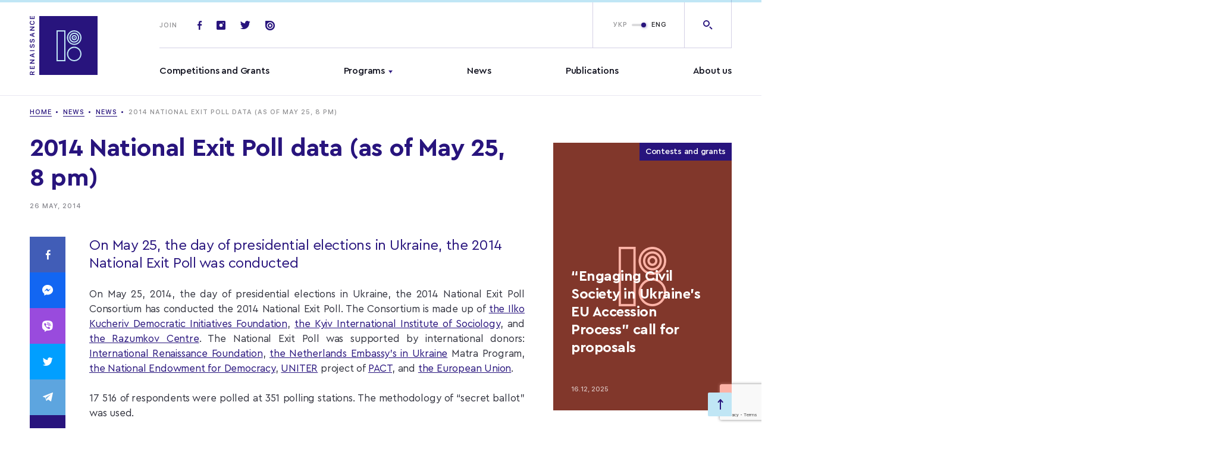

--- FILE ---
content_type: text/html; charset=UTF-8
request_url: https://www.irf.ua/en/dani_natsionalnogo_ekzitpolu2014_stanom_na_2000_25_travnya/
body_size: 20742
content:
<!doctype html>
<html prefix="og: http://ogp.me/ns#" lang="">
<head>
	<meta charset="UTF-8">
<meta name="viewport" content="width=device-width,initial-scale=1">
<title>2014 National Exit Poll data (as of May 25, 8 pm)</title>
<link rel="stylesheet" href="https://www.irf.ua/wp-content/themes/irf/assets/css/style.css?ver=1769107397">
<meta name="msapplication-TileColor" content="#ffffff">
<meta name="theme-color" content="#ffffff">
<!-- end favicon -->

<meta name='robots' content='max-image-preview:large' />
	<style>img:is([sizes="auto" i], [sizes^="auto," i]) { contain-intrinsic-size: 3000px 1500px }</style>
	<link rel="alternate" hreflang="uk" href="https://www.irf.ua/dani_natsionalnogo_ekzitpolu2014_stanom_na_2000_25_travnya/" />
<link rel="alternate" hreflang="en" href="https://www.irf.ua/en/dani_natsionalnogo_ekzitpolu2014_stanom_na_2000_25_travnya/" />
<link rel="alternate" hreflang="x-default" href="https://www.irf.ua/dani_natsionalnogo_ekzitpolu2014_stanom_na_2000_25_travnya/" />

		<style type="text/css">
			.mistape-test, .mistape_mistake_inner {color: #28147d !important;}
			#mistape_dialog h2::before, #mistape_dialog .mistape_action, .mistape-letter-back {background-color: #28147d !important; }
			#mistape_reported_text:before, #mistape_reported_text:after {border-color: #28147d !important;}
            .mistape-letter-front .front-left {border-left-color: #28147d !important;}
            .mistape-letter-front .front-right {border-right-color: #28147d !important;}
            .mistape-letter-front .front-bottom, .mistape-letter-back > .mistape-letter-back-top, .mistape-letter-top {border-bottom-color: #28147d !important;}
            .mistape-logo svg {fill: #28147d !important;}
		</style>
		<link rel='stylesheet' id='wp-block-library-css' href='https://www.irf.ua/wp-includes/css/dist/block-library/style.min.css?ver=6.7.4' type='text/css' media='all' />
<style id='classic-theme-styles-inline-css' type='text/css'>
/*! This file is auto-generated */
.wp-block-button__link{color:#fff;background-color:#32373c;border-radius:9999px;box-shadow:none;text-decoration:none;padding:calc(.667em + 2px) calc(1.333em + 2px);font-size:1.125em}.wp-block-file__button{background:#32373c;color:#fff;text-decoration:none}
</style>
<style id='global-styles-inline-css' type='text/css'>
:root{--wp--preset--aspect-ratio--square: 1;--wp--preset--aspect-ratio--4-3: 4/3;--wp--preset--aspect-ratio--3-4: 3/4;--wp--preset--aspect-ratio--3-2: 3/2;--wp--preset--aspect-ratio--2-3: 2/3;--wp--preset--aspect-ratio--16-9: 16/9;--wp--preset--aspect-ratio--9-16: 9/16;--wp--preset--color--black: #000000;--wp--preset--color--cyan-bluish-gray: #abb8c3;--wp--preset--color--white: #ffffff;--wp--preset--color--pale-pink: #f78da7;--wp--preset--color--vivid-red: #cf2e2e;--wp--preset--color--luminous-vivid-orange: #ff6900;--wp--preset--color--luminous-vivid-amber: #fcb900;--wp--preset--color--light-green-cyan: #7bdcb5;--wp--preset--color--vivid-green-cyan: #00d084;--wp--preset--color--pale-cyan-blue: #8ed1fc;--wp--preset--color--vivid-cyan-blue: #0693e3;--wp--preset--color--vivid-purple: #9b51e0;--wp--preset--gradient--vivid-cyan-blue-to-vivid-purple: linear-gradient(135deg,rgba(6,147,227,1) 0%,rgb(155,81,224) 100%);--wp--preset--gradient--light-green-cyan-to-vivid-green-cyan: linear-gradient(135deg,rgb(122,220,180) 0%,rgb(0,208,130) 100%);--wp--preset--gradient--luminous-vivid-amber-to-luminous-vivid-orange: linear-gradient(135deg,rgba(252,185,0,1) 0%,rgba(255,105,0,1) 100%);--wp--preset--gradient--luminous-vivid-orange-to-vivid-red: linear-gradient(135deg,rgba(255,105,0,1) 0%,rgb(207,46,46) 100%);--wp--preset--gradient--very-light-gray-to-cyan-bluish-gray: linear-gradient(135deg,rgb(238,238,238) 0%,rgb(169,184,195) 100%);--wp--preset--gradient--cool-to-warm-spectrum: linear-gradient(135deg,rgb(74,234,220) 0%,rgb(151,120,209) 20%,rgb(207,42,186) 40%,rgb(238,44,130) 60%,rgb(251,105,98) 80%,rgb(254,248,76) 100%);--wp--preset--gradient--blush-light-purple: linear-gradient(135deg,rgb(255,206,236) 0%,rgb(152,150,240) 100%);--wp--preset--gradient--blush-bordeaux: linear-gradient(135deg,rgb(254,205,165) 0%,rgb(254,45,45) 50%,rgb(107,0,62) 100%);--wp--preset--gradient--luminous-dusk: linear-gradient(135deg,rgb(255,203,112) 0%,rgb(199,81,192) 50%,rgb(65,88,208) 100%);--wp--preset--gradient--pale-ocean: linear-gradient(135deg,rgb(255,245,203) 0%,rgb(182,227,212) 50%,rgb(51,167,181) 100%);--wp--preset--gradient--electric-grass: linear-gradient(135deg,rgb(202,248,128) 0%,rgb(113,206,126) 100%);--wp--preset--gradient--midnight: linear-gradient(135deg,rgb(2,3,129) 0%,rgb(40,116,252) 100%);--wp--preset--font-size--small: 13px;--wp--preset--font-size--medium: 20px;--wp--preset--font-size--large: 36px;--wp--preset--font-size--x-large: 42px;--wp--preset--spacing--20: 0.44rem;--wp--preset--spacing--30: 0.67rem;--wp--preset--spacing--40: 1rem;--wp--preset--spacing--50: 1.5rem;--wp--preset--spacing--60: 2.25rem;--wp--preset--spacing--70: 3.38rem;--wp--preset--spacing--80: 5.06rem;--wp--preset--shadow--natural: 6px 6px 9px rgba(0, 0, 0, 0.2);--wp--preset--shadow--deep: 12px 12px 50px rgba(0, 0, 0, 0.4);--wp--preset--shadow--sharp: 6px 6px 0px rgba(0, 0, 0, 0.2);--wp--preset--shadow--outlined: 6px 6px 0px -3px rgba(255, 255, 255, 1), 6px 6px rgba(0, 0, 0, 1);--wp--preset--shadow--crisp: 6px 6px 0px rgba(0, 0, 0, 1);}:where(.is-layout-flex){gap: 0.5em;}:where(.is-layout-grid){gap: 0.5em;}body .is-layout-flex{display: flex;}.is-layout-flex{flex-wrap: wrap;align-items: center;}.is-layout-flex > :is(*, div){margin: 0;}body .is-layout-grid{display: grid;}.is-layout-grid > :is(*, div){margin: 0;}:where(.wp-block-columns.is-layout-flex){gap: 2em;}:where(.wp-block-columns.is-layout-grid){gap: 2em;}:where(.wp-block-post-template.is-layout-flex){gap: 1.25em;}:where(.wp-block-post-template.is-layout-grid){gap: 1.25em;}.has-black-color{color: var(--wp--preset--color--black) !important;}.has-cyan-bluish-gray-color{color: var(--wp--preset--color--cyan-bluish-gray) !important;}.has-white-color{color: var(--wp--preset--color--white) !important;}.has-pale-pink-color{color: var(--wp--preset--color--pale-pink) !important;}.has-vivid-red-color{color: var(--wp--preset--color--vivid-red) !important;}.has-luminous-vivid-orange-color{color: var(--wp--preset--color--luminous-vivid-orange) !important;}.has-luminous-vivid-amber-color{color: var(--wp--preset--color--luminous-vivid-amber) !important;}.has-light-green-cyan-color{color: var(--wp--preset--color--light-green-cyan) !important;}.has-vivid-green-cyan-color{color: var(--wp--preset--color--vivid-green-cyan) !important;}.has-pale-cyan-blue-color{color: var(--wp--preset--color--pale-cyan-blue) !important;}.has-vivid-cyan-blue-color{color: var(--wp--preset--color--vivid-cyan-blue) !important;}.has-vivid-purple-color{color: var(--wp--preset--color--vivid-purple) !important;}.has-black-background-color{background-color: var(--wp--preset--color--black) !important;}.has-cyan-bluish-gray-background-color{background-color: var(--wp--preset--color--cyan-bluish-gray) !important;}.has-white-background-color{background-color: var(--wp--preset--color--white) !important;}.has-pale-pink-background-color{background-color: var(--wp--preset--color--pale-pink) !important;}.has-vivid-red-background-color{background-color: var(--wp--preset--color--vivid-red) !important;}.has-luminous-vivid-orange-background-color{background-color: var(--wp--preset--color--luminous-vivid-orange) !important;}.has-luminous-vivid-amber-background-color{background-color: var(--wp--preset--color--luminous-vivid-amber) !important;}.has-light-green-cyan-background-color{background-color: var(--wp--preset--color--light-green-cyan) !important;}.has-vivid-green-cyan-background-color{background-color: var(--wp--preset--color--vivid-green-cyan) !important;}.has-pale-cyan-blue-background-color{background-color: var(--wp--preset--color--pale-cyan-blue) !important;}.has-vivid-cyan-blue-background-color{background-color: var(--wp--preset--color--vivid-cyan-blue) !important;}.has-vivid-purple-background-color{background-color: var(--wp--preset--color--vivid-purple) !important;}.has-black-border-color{border-color: var(--wp--preset--color--black) !important;}.has-cyan-bluish-gray-border-color{border-color: var(--wp--preset--color--cyan-bluish-gray) !important;}.has-white-border-color{border-color: var(--wp--preset--color--white) !important;}.has-pale-pink-border-color{border-color: var(--wp--preset--color--pale-pink) !important;}.has-vivid-red-border-color{border-color: var(--wp--preset--color--vivid-red) !important;}.has-luminous-vivid-orange-border-color{border-color: var(--wp--preset--color--luminous-vivid-orange) !important;}.has-luminous-vivid-amber-border-color{border-color: var(--wp--preset--color--luminous-vivid-amber) !important;}.has-light-green-cyan-border-color{border-color: var(--wp--preset--color--light-green-cyan) !important;}.has-vivid-green-cyan-border-color{border-color: var(--wp--preset--color--vivid-green-cyan) !important;}.has-pale-cyan-blue-border-color{border-color: var(--wp--preset--color--pale-cyan-blue) !important;}.has-vivid-cyan-blue-border-color{border-color: var(--wp--preset--color--vivid-cyan-blue) !important;}.has-vivid-purple-border-color{border-color: var(--wp--preset--color--vivid-purple) !important;}.has-vivid-cyan-blue-to-vivid-purple-gradient-background{background: var(--wp--preset--gradient--vivid-cyan-blue-to-vivid-purple) !important;}.has-light-green-cyan-to-vivid-green-cyan-gradient-background{background: var(--wp--preset--gradient--light-green-cyan-to-vivid-green-cyan) !important;}.has-luminous-vivid-amber-to-luminous-vivid-orange-gradient-background{background: var(--wp--preset--gradient--luminous-vivid-amber-to-luminous-vivid-orange) !important;}.has-luminous-vivid-orange-to-vivid-red-gradient-background{background: var(--wp--preset--gradient--luminous-vivid-orange-to-vivid-red) !important;}.has-very-light-gray-to-cyan-bluish-gray-gradient-background{background: var(--wp--preset--gradient--very-light-gray-to-cyan-bluish-gray) !important;}.has-cool-to-warm-spectrum-gradient-background{background: var(--wp--preset--gradient--cool-to-warm-spectrum) !important;}.has-blush-light-purple-gradient-background{background: var(--wp--preset--gradient--blush-light-purple) !important;}.has-blush-bordeaux-gradient-background{background: var(--wp--preset--gradient--blush-bordeaux) !important;}.has-luminous-dusk-gradient-background{background: var(--wp--preset--gradient--luminous-dusk) !important;}.has-pale-ocean-gradient-background{background: var(--wp--preset--gradient--pale-ocean) !important;}.has-electric-grass-gradient-background{background: var(--wp--preset--gradient--electric-grass) !important;}.has-midnight-gradient-background{background: var(--wp--preset--gradient--midnight) !important;}.has-small-font-size{font-size: var(--wp--preset--font-size--small) !important;}.has-medium-font-size{font-size: var(--wp--preset--font-size--medium) !important;}.has-large-font-size{font-size: var(--wp--preset--font-size--large) !important;}.has-x-large-font-size{font-size: var(--wp--preset--font-size--x-large) !important;}
:where(.wp-block-post-template.is-layout-flex){gap: 1.25em;}:where(.wp-block-post-template.is-layout-grid){gap: 1.25em;}
:where(.wp-block-columns.is-layout-flex){gap: 2em;}:where(.wp-block-columns.is-layout-grid){gap: 2em;}
:root :where(.wp-block-pullquote){font-size: 1.5em;line-height: 1.6;}
</style>
<link rel='stylesheet' id='contact-form-7-css' href='https://www.irf.ua/wp-content/plugins/contact-form-7/includes/css/styles.css?ver=5.7.4' type='text/css' media='all' />
<link rel='stylesheet' id='wpml-legacy-horizontal-list-0-css' href='//www.irf.ua/wp-content/plugins/sitepress-multilingual-cms/templates/language-switchers/legacy-list-horizontal/style.min.css?ver=1' type='text/css' media='all' />
<style id='wpml-legacy-horizontal-list-0-inline-css' type='text/css'>
.wpml-ls-statics-footer a {color:#444444;background-color:#ffffff;}.wpml-ls-statics-footer a:hover,.wpml-ls-statics-footer a:focus {color:#000000;background-color:#eeeeee;}.wpml-ls-statics-footer .wpml-ls-current-language>a {color:#444444;background-color:#ffffff;}.wpml-ls-statics-footer .wpml-ls-current-language:hover>a, .wpml-ls-statics-footer .wpml-ls-current-language>a:focus {color:#000000;background-color:#eeeeee;}
</style>
<link rel='stylesheet' id='mistape-front-css' href='https://www.irf.ua/wp-content/plugins/mistape/assets/css/mistape-front.css?ver=1.3.9' type='text/css' media='all' />
<link rel='stylesheet' id='tmm-css' href='https://www.irf.ua/wp-content/plugins/team-members/inc/css/tmm_style.css?ver=6.7.4' type='text/css' media='all' />
<link rel="https://api.w.org/" href="https://www.irf.ua/en/wp-json/" /><link rel="alternate" title="JSON" type="application/json" href="https://www.irf.ua/en/wp-json/wp/v2/posts/61649" /><link rel="canonical" href="https://www.irf.ua/en/dani_natsionalnogo_ekzitpolu2014_stanom_na_2000_25_travnya/" />
<link rel='shortlink' href='https://www.irf.ua/en/?p=61649' />
<meta name="generator" content="WPML ver:4.5.14 stt:1,54;" />
<!-- Stream WordPress user activity plugin v3.9.2 -->
<link rel="preconnect" href="https://www.google.com">
<link rel="preconnect" href="https://www.gstatic.com" crossorigin>
<link rel="icon" href="https://www.irf.ua/wp-content/uploads/2019/08/cropped-logotype_vidrodzhennia-1-32x32.png" sizes="32x32" />
<link rel="icon" href="https://www.irf.ua/wp-content/uploads/2019/08/cropped-logotype_vidrodzhennia-1-192x192.png" sizes="192x192" />
<link rel="apple-touch-icon" href="https://www.irf.ua/wp-content/uploads/2019/08/cropped-logotype_vidrodzhennia-1-180x180.png" />
<meta name="msapplication-TileImage" content="https://www.irf.ua/wp-content/uploads/2019/08/cropped-logotype_vidrodzhennia-1-270x270.png" />



</head>
<body class="post-template-default single single-post postid-61649 single-format-standard wp-embed-responsive elementor-default">

<div id="mobileMenu" class="mobile-menu">

	<div class="mobile-menu--top">
			<ul class="mainmenu">
					<li class="menu-item menu-item-type-custom menu-item-object-custom menu-item-28">
				<a href="/en/grants/contests/">Competitions and Grants</a>
							</li>
					<li class="menu-item menu-item-type-custom menu-item-object-custom menu-item-32 menu-item-has-children menu-item-has-children">
				<a href="/en/programs/">Programs</a>
									<ul class="submenu">
													<li class="menu-item menu-item-type-custom menu-item-object-custom menu-item-81852"><a href="https://www.irf.ua/en/program/democracy-en/">Democracy and Good Governance</a></li>
													<li class="menu-item menu-item-type-custom menu-item-object-custom menu-item-81853"><a href="https://www.irf.ua/en/program/eu-en/">Europe and the World</a></li>
													<li class="menu-item menu-item-type-custom menu-item-object-custom menu-item-81854"><a href="https://www.irf.ua/en/program/human_rights-en/">Human Rights and Justice</a></li>
													<li class="menu-item menu-item-type-custom menu-item-object-custom menu-item-81855"><a href="https://www.irf.ua/en/program/civic_initiatives_of_new_ukraine-en/">Social Capital</a></li>
													<li class="menu-item menu-item-type-custom menu-item-object-custom menu-item-81856"><a href="https://www.irf.ua/en/program/gs-en/">Civic resilience</a></li>
													<li class="menu-item menu-item-type-custom menu-item-object-custom menu-item-81858"><a href="https://www.irf.ua/en/program/eu_ren-en/">Whole Society Accession</a></li>
													<li class="menu-item menu-item-type-custom menu-item-object-custom menu-item-92804"><a href="https://www.irf.ua/en/program/ls-en-civic_initiatives_of_new_ukraine-en/">The Resilience Lab</a></li>
													<li class="menu-item menu-item-type-custom menu-item-object-custom menu-item-92803"><a href="https://www.irf.ua/en/program/impuls-en/">Impulse</a></li>
											</ul>
							</li>
					<li class="menu-item menu-item-type-custom menu-item-object-custom menu-item-35">
				<a href="/en/news/">News</a>
							</li>
					<li class="menu-item menu-item-type-custom menu-item-object-custom menu-item-36">
				<a href="/en/publications/">Publications</a>
							</li>
					<li class="menu-item menu-item-type-post_type menu-item-object-page menu-item-25410">
				<a href="https://www.irf.ua/en/about/">About us</a>
							</li>
			</ul>
	</div>

	<div class="mobile-menu--bottom">

		<form action="" class="footer-subscribe">

			<div class="title">
				Join
			</div>

			<div class="footer-subscribe-inp">
				<span class="icon-email"></span>
								<input type="text" placeholder="Enter your email">
			</div>

		</form>

		<div class="soclist-footer basecolor2">
							<a href="https://www.facebook.com/irf.ukraine" class="soc-item icon-fb" target="_blank"></a>
			
							<a href="https://twitter.com/IRF_Ukraine" class="soc-item icon-tw" target="_blank"></a>
			
							<a href="https://www.instagram.com/irf_ukraine/" class="soc-item icon-insta" target="_blank"></a>
			
			
							<a href="https://issuu.com/irf_ua" class="soc-item icon-issuu" target="_blank"></a>
					</div>

	</div>

</div>

<div class="mainheader-wrap" data-id="top">

	<header class="mainheader">
		<div class="progress-bar">
			<div class="progress-bar__inner"></div>
		</div>
		<div class="wrap">

			<div class="mainheader--left">
				<a href="https://www.irf.ua/en/" class="logo-full">
						<svg version="1.1" id="Layer_1" xmlns="http://www.w3.org/2000/svg" xmlns:xlink="http://www.w3.org/1999/xlink" x="0px" y="0px"
	     viewBox="0 0 114 100" style="enable-background:new 0 0 114 100;" xml:space="preserve">
<style type="text/css">
	.st2 {
		enable-background: new;
	}
</style>
		<g id="All_pages" stroke="none" stroke-width="1" fill="none" fill-rule="evenodd">
			<g id="Home_page_Vidrodzenya_new">
				<g>
					<path d="M5.01545763,98.5920381 L7.90816826,98.5920381 L7.90816826,100 L0.192490911,100 L0.192490911,96.8020711 C0.192490911,95.1485345 1.12286365,94.1116633 2.60397427,94.1116633 C3.61989852,94.1116633 4.47006671,94.657385 4.80157884,95.5960262 L7.90816826,93.877003 L7.90816826,95.4868819 L5.01545763,97.0312742 L5.01545763,98.5920381 Z M1.33674244,98.5920381 L3.91932883,98.5920381 L3.91932883,96.9657876 C3.91932883,96.0708041 3.44879549,95.5578257 2.63070912,95.5578257 C1.82866366,95.5578257 1.33674244,96.1035474 1.33674244,96.9985309 L1.33674244,98.5920381 Z M6.71579401,84.9750922 L7.90816826,84.9750922 L7.90816826,90.0721325 L0.192490911,90.0721325 L0.192490911,84.9750922 L1.38486517,84.9750922 L1.38486517,88.6641706 L3.43275458,88.6641706 L3.43275458,85.1770092 L4.55561823,85.1770092 L4.55561823,88.6641706 L6.71579401,88.6641706 L6.71579401,84.9750922 Z M7.90816826,79.5330567 L7.90816826,80.8919036 L0.192490911,80.8919036 L0.192490911,79.6694871 L5.43786824,75.8057778 L5.43786824,75.7130051 L0.192490911,75.7130051 L0.192490911,74.3596154 L7.90816826,74.3596154 L7.90816826,75.5765747 L2.65744397,79.440284 L2.65744397,79.5330567 L7.90816826,79.5330567 Z M7.90816826,64.9938412 L5.93513642,65.6596216 L5.93513642,68.5574036 L7.90816826,69.2340985 L7.90816826,70.658432 L0.192490911,67.8643371 L0.192490911,66.2817443 L7.90816826,63.4821922 L7.90816826,64.9938412 Z M1.66290759,67.1494417 L4.8443546,68.2299706 L4.8443546,65.9870546 L1.66290759,67.056669 L1.66290759,67.1494417 Z M7.90816826,58.3839613 L7.90816826,59.7919232 L0.192490911,59.7919232 L0.192490911,58.3839613 L7.90816826,58.3839613 Z M5.81215612,54.4644892 L5.81215612,53.0892707 C6.50191522,53.0019552 6.94571371,52.3034315 6.94571371,51.3047608 C6.94571371,50.377034 6.48052734,49.7057964 5.833544,49.7057964 C5.27745915,49.7057964 4.95129399,50.1369165 4.72137429,51.1465016 L4.49145459,52.1670011 C4.17598338,53.5967918 3.48087731,54.2680294 2.33127881,54.2680294 C0.930372737,54.2680294 -9.43159762e-13,53.1001851 -9.43054009e-13,51.3375041 C-9.42954805e-13,49.6839675 0.930372737,48.4888371 2.25642124,48.4233505 L2.25642124,49.771283 C1.57735608,49.8695129 1.1495985,50.4807211 1.1495985,51.3429614 C1.1495985,52.2488593 1.57735608,52.8491531 2.23503336,52.8491531 C2.75368942,52.8491531 3.0584667,52.4507763 3.27769246,51.4739346 L3.48087731,50.5680366 C3.83377731,48.9690722 4.48610762,48.2978345 5.66244097,48.2978345 C7.16493947,48.2978345 8.10065917,49.4820505 8.10065917,51.3920763 C8.10065917,53.198415 7.2130622,54.3935454 5.81215612,54.4644892 Z M5.81215612,45.7591573 L5.81215612,44.3839387 C6.50191522,44.2966232 6.94571371,43.5980995 6.94571371,42.5994289 C6.94571371,41.6717021 6.48052734,41.0004644 5.833544,41.0004644 C5.27745915,41.0004644 4.95129399,41.4315846 4.72137429,42.4411696 L4.49145459,43.4616691 C4.17598338,44.8914598 3.48087731,45.5626975 2.33127881,45.5626975 C0.930372737,45.5626975 -9.43159762e-13,44.3948531 -9.43054009e-13,42.6321722 C-9.42954805e-13,40.9786356 0.930372737,39.7835052 2.25642124,39.7180186 L2.25642124,41.065951 C1.57735608,41.1641809 1.1495985,41.7753892 1.1495985,42.6376294 C1.1495985,43.5435274 1.57735608,44.1438212 2.23503336,44.1438212 C2.75368942,44.1438212 3.0584667,43.7454444 3.27769246,42.7686026 L3.48087731,41.8627047 C3.83377731,40.2637402 4.48610762,39.5925026 5.66244097,39.5925026 C7.16493947,39.5925026 8.10065917,40.7767186 8.10065917,42.6867444 C8.10065917,44.493083 7.2130622,45.6882135 5.81215612,45.7591573 Z M7.90816826,30.5923619 L5.93513642,31.2581423 L5.93513642,34.1559243 L7.90816826,34.8326191 L7.90816826,36.2569526 L0.192490911,33.4628578 L0.192490911,31.880265 L7.90816826,29.0807129 L7.90816826,30.5923619 Z M1.66290759,32.7479624 L4.8443546,33.8284913 L4.8443546,31.5855753 L1.66290759,32.6551897 L1.66290759,32.7479624 Z M7.90816826,24.031597 L7.90816826,25.3904439 L0.192490911,25.3904439 L0.192490911,24.1680274 L5.43786824,20.3043181 L5.43786824,20.2115454 L0.192490911,20.2115454 L0.192490911,18.8581557 L7.90816826,18.8581557 L7.90816826,20.075115 L2.65744397,23.9388243 L2.65744397,24.031597 L7.90816826,24.031597 Z M8.10065917,12.3084242 C8.10065917,14.5404258 6.55003795,15.9265588 4.05300307,15.9265588 C1.54527426,15.9265588 -2.04805213e-12,14.545883 -2.04791822e-12,12.3138815 C-2.04781083e-12,10.5239144 1.14425153,9.14323865 2.75368942,8.97952215 L2.75368942,10.3656552 C1.82866366,10.562115 1.22980304,11.3206681 1.22980304,12.3138815 C1.22980304,13.6508995 2.30989093,14.4858537 4.0476561,14.4858537 C5.79076824,14.4858537 6.87085613,13.6508995 6.87085613,12.3084242 C6.87085613,11.3097536 6.32546522,10.5512005 5.45925612,10.3601979 L5.45925612,8.97406494 C7.03661219,9.1596103 8.10065917,10.4911711 8.10065917,12.3084242 Z M6.71579401,1 L7.90816826,1 L7.90816826,6.09704026 L0.192490911,6.09704026 L0.192490911,1 L1.38486517,1 L1.38486517,4.68907839 L3.43275458,4.68907839 L3.43275458,1.20191701 L4.55561823,1.20191701 L4.55561823,4.68907839 L6.71579401,4.68907839 L6.71579401,1 Z" id="Combined-Shape" fill="#28147D" fill-rule="nonzero"></path>
					<polygon class="hover-lightblue" id="fill-logo" fill="#28147D" points="16,101 116,101 116,1 16,1"></polygon>
					<g class="hover-basecolor" id="Group-2" transform="translate(46.000000, 26.000000)">
						<path fill="#C0E6F5" d="M14,51H-1V-1h15V51z M1,49h11V1H1V49z" />
						<g id="Group-13" transform="translate(16.875000, 0.000000)">
							<path fill="#C0E6F5" d="M11.9,51C5.2,51-0.3,45.5-0.3,38.7c0-6.8,5.5-12.3,12.2-12.3c6.7,0,12.2,5.5,12.2,12.3
								C24.1,45.5,18.6,51,11.9,51z M11.9,28.5c-5.6,0-10.2,4.6-10.2,10.3S6.3,49,11.9,49c5.6,0,10.2-4.6,10.2-10.3
								S17.5,28.5,11.9,28.5z" />
							<path fill="#C0E6F5" d="M11.9,23.5c-0.4,0-0.8,0-1.1-0.1C4.1,22.9-0.9,16.9-0.3,10.2C0,6.9,1.6,3.9,4.1,1.8
								C6.6-0.3,9.8-1.2,13-0.9c6.7,0.6,11.7,6.6,11.1,13.3c-0.3,3.3-1.8,6.2-4.3,8.3C17.5,22.6,14.8,23.5,11.9,23.5z M11.9,1
								C9.5,1,7.2,1.8,5.4,3.4c-2.1,1.8-3.4,4.2-3.6,7C1.2,16,5.4,21,11,21.5c2.7,0.3,5.4-0.6,7.5-2.3c2.1-1.8,3.4-4.2,3.6-7
								C22.6,6.6,18.4,1.6,12.8,1v0C12.5,1,12.2,1,11.9,1z" />
							<path id="Fill-7" fill="#C0E6F5" d="M12.9,11.3c0,0.5-0.4,1-1,1c-0.5,0-1-0.4-1-1c0-0.5,0.4-1,1-1
								C12.4,10.3,12.9,10.7,12.9,11.3" />
							<path fill="#C0E6F5" d="M11.9,19.6c-0.3,0-0.5,0-0.8,0c-4.6-0.4-7.9-4.5-7.5-9.1c0.2-2.2,1.3-4.2,3-5.7c1.7-1.4,3.9-2.1,6.1-1.9
								v0c4.6,0.4,7.9,4.5,7.5,9.1c-0.2,2.2-1.3,4.2-3,5.7C15.7,19,13.9,19.6,11.9,19.6z M11.9,4.9c-1.5,0-2.9,0.5-4,1.5
								C6.6,7.5,5.8,9,5.6,10.7c-0.3,3.5,2.3,6.6,5.7,6.9c1.7,0.2,3.3-0.4,4.6-1.4c1.3-1.1,2.1-2.6,2.3-4.3c0.3-3.5-2.2-6.6-5.7-6.9
								C12.3,4.9,12.1,4.9,11.9,4.9z" />
							<path fill="#C0E6F5" d="M11.9,15.7c-0.1,0-0.3,0-0.4,0c-2.4-0.2-4.2-2.4-4-4.8c0.1-1.2,0.7-2.2,1.6-3c0.9-0.8,2.1-1.1,3.2-1
								c2.4,0.2,4.2,2.4,4,4.8c-0.1,1.2-0.7,2.2-1.6,3C13.9,15.3,12.9,15.7,11.9,15.7z M11.9,8.8c-0.6,0-1.1,0.2-1.5,0.6
								c-0.5,0.4-0.8,1-0.9,1.6c-0.1,1.3,0.9,2.5,2.2,2.6c0.6,0.1,1.3-0.1,1.8-0.6c0.5-0.4,0.8-1,0.9-1.6c0.1-1.3-0.9-2.5-2.2-2.6v0
								C12,8.8,12,8.8,11.9,8.8z" />
						</g>
					</g>
									</g>
			</g>
		</g>
						</svg>
				</a>
			</div>

			<div class="mainheader--right">
				<div class="mainheader-top">

					<a href="https://www.irf.ua/en/" class="logo-sticky">
						<img src="https://www.irf.ua/wp-content/themes/irf/assets/img/svg/logo-sticky_en.svg" alt="">
					</a>

					<div class="top-socials">
						<span class="title">Join</span>

													<a href="https://www.facebook.com/irf.ukraine" class="soc-item icon-fb" target="_blank"></a>
						
													<a href="https://www.instagram.com/irf_ukraine/" class="soc-item icon-insta" target="_blank"></a>
						
													<a href="https://twitter.com/IRF_Ukraine" class="soc-item icon-tw" target="_blank"></a>
						
						
													<a href="https://issuu.com/irf_ua" class="soc-item icon-issuu" target="_blank"></a>
						
					</div>

					<div class="mainheader-btns">

						<span id="openMobileMenu" class="menu-link ">
							<span class="burger"></span>Menu
						</span>

						<div class="top-lang">

							
							<div class="switchtoggle">

								
								<input type="checkbox" id="switchlang" checked="checked" />

								<label class="lbl-switch" for="switchlang">
																			<span class="switchtoggle-title left">
											<a href="https://www.irf.ua/dani_natsionalnogo_ekzitpolu2014_stanom_na_2000_25_travnya/">УКР</a>
										</span>
																			<span class="switchtoggle-title right">
											<a href="https://www.irf.ua/en/dani_natsionalnogo_ekzitpolu2014_stanom_na_2000_25_travnya/">ENG</a>
										</span>
																	</label>

							</div>

							<a href="" class="top-lang-mobile open_popup_language">
								<img src="https://www.irf.ua/wp-content/themes/irf/assets/img/svg/uk.svg" width="20" alt="eng">
							</a>

						</div>

						<a href="" class="top-search icon-search open_popup_search"></a>

					</div>

					<div class="top-search-form">

						<form action="" class="form-inner search_input">
							<button class="icon-search-right"></button>
														<input id="modal-search-input" class="" type="text" placeholder="I'm searching for...">
						</form>

						<div class="close_modal btn-close-search js-close-search">
							<span class="icon-plus"></span>
						</div>

					</div>

				</div>

				<div class="mainheader-bottom">
						<ul class="mainmenu open_megamenu">
					<li class="menu-item menu-item-type-custom menu-item-object-custom menu-item-28" >
				<a href="/en/grants/contests/">Competitions and Grants</a>
			</li>
					<li class="menu-item menu-item-type-custom menu-item-object-custom menu-item-32 menu-item-has-children menu-item-has-children" id="menu-item2">
				<a href="/en/programs/">Programs</a>
			</li>
					<li class="menu-item menu-item-type-custom menu-item-object-custom menu-item-35" >
				<a href="/en/news/">News</a>
			</li>
					<li class="menu-item menu-item-type-custom menu-item-object-custom menu-item-36" >
				<a href="/en/publications/">Publications</a>
			</li>
					<li class="menu-item menu-item-type-post_type menu-item-object-page menu-item-25410" >
				<a href="https://www.irf.ua/en/about/">About us</a>
			</li>
			</ul>

	<div class="mega-menu" id="megamenuMain">
		<div class="wrap">

						
																			<div class="mega-menu--inner" data-menu="menu-item2">

						<div class="mega-menu-col1">

							<ul class="mega-menu-list grid-2">
																											<li class="menu-item menu-item-type-custom menu-item-object-custom menu-item-32 menu-item-has-children"><a href="https://www.irf.ua/en/program/democracy-en/">Democracy and Good Governance</a>
										</li>
																																																					<li class="menu-item menu-item-type-custom menu-item-object-custom menu-item-32 menu-item-has-children"><a href="https://www.irf.ua/en/program/human_rights-en/">Human Rights and Justice</a>
										</li>
																																																					<li class="menu-item menu-item-type-custom menu-item-object-custom menu-item-32 menu-item-has-children"><a href="https://www.irf.ua/en/program/gs-en/">Civic resilience</a>
										</li>
																																																					<li class="menu-item menu-item-type-custom menu-item-object-custom menu-item-32 menu-item-has-children"><a href="https://www.irf.ua/en/program/ls-en-civic_initiatives_of_new_ukraine-en/">The Resilience Lab</a>
										</li>
																																									</ul>

							<ul class="mega-menu-list grid-2">
																																												<li class="menu-item menu-item-type-custom menu-item-object-custom menu-item-32 menu-item-has-children"><a href="https://www.irf.ua/en/program/eu-en/">Europe and the World</a>
										</li>
																																																					<li class="menu-item menu-item-type-custom menu-item-object-custom menu-item-32 menu-item-has-children"><a href="https://www.irf.ua/en/program/civic_initiatives_of_new_ukraine-en/">Social Capital</a>
										</li>
																																																					<li class="menu-item menu-item-type-custom menu-item-object-custom menu-item-32 menu-item-has-children"><a href="https://www.irf.ua/en/program/eu_ren-en/">Whole Society Accession</a>
										</li>
																																																					<li class="menu-item menu-item-type-custom menu-item-object-custom menu-item-32 menu-item-has-children"><a href="https://www.irf.ua/en/program/impuls-en/">Impulse</a>
										</li>
																								</ul>

						</div>

						<div class="mega-menu-col2">
															<div class="mega-menu-post">
									<a href="https://www.irf.ua/en/irf-report-2023/">
										<span class="img-cont bgi" style="background-image: url('https://www.irf.ua/wp-content/uploads/2024/06/10-140x180.jpg')"></span>
										<h4 class="title">
											<span>Річний звіт Міжнародного фонду &#8220;Відродження&#8221; за 2023 рік</span>
										</h4>
									</a>
								</div>
													</div>

					</div>
																												
		</div>
	</div>
				</div>

			</div>

		</div>
	</header>

</div>
	<main class="main-container js_load-post">

		<section class="sect-single-sidebar js_post-container">
			<div class="wrap js_container">

				<ul class="breadcrumbs " itemscope itemtype="http://schema.org/BreadcrumbList">

	<li itemprop="itemListElement" itemscope itemtype="http://schema.org/ListItem">
		<a rel="nofollow" itemprop="item" href="https://www.irf.ua/en/">
			<span itemprop="name">Home</span>
			<meta itemprop="position" content="1">
		</a>
	</li>

										<li itemprop="itemListElement" itemscope itemtype="http://schema.org/ListItem">
					<a rel="nofollow" itemprop="item" href="https://www.irf.ua/en/news/">
						<span itemprop="name">News</span>
						<meta itemprop="position" content="2">
					</a>
				</li>
												<li itemprop="itemListElement" itemscope itemtype="http://schema.org/ListItem">
					<a rel="nofollow" itemprop="item" href="https://www.irf.ua/en/category/news/">
						<span itemprop="name">News</span>
						<meta itemprop="position" content="3">
					</a>
				</li>
						
	<li itemprop="itemListElement" itemscope itemtype="http://schema.org/ListItem">
		<span itemprop="name">2014 National Exit Poll data (as of May 25, 8 pm)</span>
	</li>

</ul>
				<div class="layout-sidebar">
					<div class="layout-sidebar--content">

						<div class="single-sidebar-header">

							<h1 class="title js__inf-scroll-post-title"
								id="61649"
								data-link="https://www.irf.ua/en/dani_natsionalnogo_ekzitpolu2014_stanom_na_2000_25_travnya/">2014 National Exit Poll data (as of May 25, 8 pm)</h1>

							<time class="date">
								26 MAY, 2014
							</time>

							
						</div>

						<article class="single-sidebar-content formats-rules js__single-content js_post-content content-to-print_js">

							<aside class="single-socials-aside widget-float">

								<div class="soc-list-post widget-float-inner">
									                            <a class="soc-item icon-fb"
               onclick="OpenPopupCenter('https://www.facebook.com/sharer/sharer.php?u=https%3A%2F%2Fwww.irf.ua%2Fen%2Fdani_natsionalnogo_ekzitpolu2014_stanom_na_2000_25_travnya%2F','irf.ua',600,400)"
               target="popup"></a>
                                <a class="soc-item icon-msg"
               onclick="OpenPopupCenter('https://www.facebook.com/dialog/send?app_id=194163594432607&amp;link=https%3A%2F%2Fwww.irf.ua%2Fen%2Fdani_natsionalnogo_ekzitpolu2014_stanom_na_2000_25_travnya%2F&amp;redirect_uri=https%3A%2F%2Fwww.irf.ua%2Fen%2Fdani_natsionalnogo_ekzitpolu2014_stanom_na_2000_25_travnya%2F','irf.ua',600,400)"
               target="popup"></a>
                                <a class="soc-item icon-viber"
               onclick="OpenPopupCenter('viber://forward?text=2014+National+Exit+Poll+data+%28as+of+May+25%2C+8+pm%29 https%3A%2F%2Fwww.irf.ua%2Fen%2Fdani_natsionalnogo_ekzitpolu2014_stanom_na_2000_25_travnya%2F','irf.ua',600,400)"
               target="popup"></a>
                                <a class="soc-item icon-tw"
               onclick="OpenPopupCenter('https://twitter.com/intent/tweet?text=2014+National+Exit+Poll+data+%28as+of+May+25%2C+8+pm%29&amp;url=https%3A%2F%2Fwww.irf.ua%2Fen%2Fdani_natsionalnogo_ekzitpolu2014_stanom_na_2000_25_travnya%2F','irf.ua',600,400)"
               target="popup"></a>
                                <a class="soc-item icon-tg"
               onclick="OpenPopupCenter('https://t.me/share/url?url=https%3A%2F%2Fwww.irf.ua%2Fen%2Fdani_natsionalnogo_ekzitpolu2014_stanom_na_2000_25_travnya%2F&amp;text=2014+National+Exit+Poll+data+%28as+of+May+25%2C+8+pm%29','irf.ua',600,400)"
               target="popup"></a>
                <a class="soc-item icon-print print-page_js"></a>
								</div>

							</aside>

															<p class="leadtext">
									On May 25, the day of presidential elections in Ukraine, the 2014 National Exit Poll was conducted
								</p>
							
							<p style="text-align: justify;">On May 25, 2014, the day of presidential elections in Ukraine, the 2014 National Exit Poll Consortium has conducted the 2014 National Exit Poll. The Consortium is made up of <a href="http://dif.org.ua/en/index.htm">the Ilko Kucheriv Democratic Initiatives Foundation</a>, <a href="http://www.kiis.com.ua/?lang=eng">the Kyiv International Institute of Sociology</a>, and <a href="http://www.razumkov.org.ua/eng/index.php?">the Razumkov Centre</a>. The National Exit Poll was supported by international donors: <a href="http://www.irf.ua/en/">International Renaissance Foundation</a>, <a href="http://ukraine.nlembassy.org/">the Netherlands Embassy&rsquo;s in Ukraine</a> Matra Program, <a href="http://www.ned.org/">the National Endowment for Democracy</a>, <a href="http://uniter.org.ua/">UNITER</a> project of <a href="https://www.pactworld.org/">PACT</a>, and <a href="http://eeas.europa.eu/delegations/ukraine/index_en.htm">the European Union</a>.<br />&nbsp;<br />17 516 of respondents were polled at 351 polling stations. The methodology of &ldquo;secret ballot&rdquo; was used. </p>
<p>Statistical sample error doesn&rsquo;t exceed 3.5% for the leaders (in terms of received votes) and is within the limits of 0.5-1% for other candidates. </p>
<p>Because of complication of the work in Donetsk and Lugansk regions, the sociologists are not fully confident in representativeness of the data from those regions. That is why they provide results both on Ukraine in general and on Ukraine without results from Donetsk and Lugansk regions.</p>
<table style="width: 627px;" border="1" cellspacing="0" cellpadding="0">
<tbody>
<tr>
<td style="width: 31px;">&nbsp;</td>
<td style="width: 331px;">
<p align="center"><strong>Candidate&rsquo;s name</strong></p>
</td>
<td style="width: 132px;">
<p align="center"><strong>% of votes (Ukraine total)</strong></p>
</td>
<td style="width: 132px;">
<p align="center"><strong>% </strong><strong>of votes (Ukraine without Donbas)</strong></p>
</td>
</tr>
<tr>
<td style="width: 31px;">
<p>1</p>
</td>
<td style="width: 331px;">
<p>Petro POROSHENKO</p>
</td>
<td style="width: 132px;">
<p align="center">55.7</p>
</td>
<td style="width: 132px;">
<p align="center">56.2</p>
</td>
</tr>
<tr>
<td style="width: 31px;">
<p>2</p>
</td>
<td style="width: 331px;">
<p>Yuliya TYMOSHENKO</p>
</td>
<td style="width: 132px;">
<p align="center">12.8</p>
</td>
<td style="width: 132px;">
<p align="center">13.0</p>
</td>
</tr>
<tr>
<td style="width: 31px;">
<p>3</p>
</td>
<td style="width: 331px;">
<p>Oleh LIASHKO</p>
</td>
<td style="width: 132px;">
<p align="center">8.1</p>
</td>
<td style="width: 132px;">
<p align="center">8.2</p>
</td>
</tr>
<tr>
<td style="width: 31px;">
<p>4</p>
</td>
<td style="width: 331px;">
<p>Anatoliy HRYTSENKO</p>
</td>
<td style="width: 132px;">
<p align="center">6.3</p>
</td>
<td style="width: 132px;">
<p align="center">6.3</p>
</td>
</tr>
<tr>
<td style="width: 31px;">
<p>5</p>
</td>
<td style="width: 331px;">
<p>Serhiy TIHIPKO</p>
</td>
<td style="width: 132px;">
<p align="center">4.8</p>
</td>
<td style="width: 132px;">
<p align="center">4.6</p>
</td>
</tr>
<tr>
<td style="width: 31px;">
<p>6</p>
</td>
<td style="width: 331px;">
<p>Mykhaylo DOBKIN</p>
</td>
<td style="width: 132px;">
<p align="center">2.1</p>
</td>
<td style="width: 132px;">
<p align="center">2.0</p>
</td>
</tr>
<tr>
<td style="width: 31px;">
<p>7</p>
</td>
<td style="width: 331px;">
<p>Olha BOHOMOLETS</p>
</td>
<td style="width: 132px;">
<p align="center">2.0</p>
</td>
<td style="width: 132px;">
<p align="center">2.0</p>
</td>
</tr>
<tr>
<td style="width: 31px;">
<p>8</p>
</td>
<td style="width: 331px;">
<p>Vadym RABINOVYCH</p>
</td>
<td style="width: 132px;">
<p align="center">2.0</p>
</td>
<td style="width: 132px;">
<p align="center">1.9</p>
</td>
</tr>
<tr>
<td style="width: 31px;">
<p>9</p>
</td>
<td style="width: 331px;">
<p>Oleh TIAHNYBOK</p>
</td>
<td style="width: 132px;">
<p align="center">1.3</p>
</td>
<td style="width: 132px;">
<p align="center">1.4</p>
</td>
</tr>
<tr>
<td style="width: 31px;">
<p>10</p>
</td>
<td style="width: 331px;">
<p>Petro SYMONENKO</p>
</td>
<td style="width: 132px;">
<p align="center">1.1</p>
</td>
<td style="width: 132px;">
<p align="center">1.0</p>
</td>
</tr>
<tr>
<td style="width: 31px;">
<p>11</p>
</td>
<td style="width: 331px;">
<p>Dmytro YAROSH</p>
</td>
<td style="width: 132px;">
<p align="center">1.0</p>
</td>
<td style="width: 132px;">
<p align="center">1.0</p>
</td>
</tr>
<tr>
<td style="width: 31px;">
<p>12</p>
</td>
<td style="width: 331px;">
<p>Andriy HRYNENKO</p>
</td>
<td style="width: 132px;">
<p align="center">0.5</p>
</td>
<td style="width: 132px;">
<p align="center">0.5</p>
</td>
</tr>
<tr>
<td style="width: 31px;">
<p>13</p>
</td>
<td style="width: 331px;">
<p>Valeriy KONOVALIUK</p>
</td>
<td style="width: 132px;">
<p align="center">0.3</p>
</td>
<td style="width: 132px;">
<p align="center">0.3</p>
</td>
</tr>
<tr>
<td style="width: 31px;">
<p>14</p>
</td>
<td style="width: 331px;">
<p>Yuriy BOYKO</p>
</td>
<td style="width: 132px;">
<p align="center">0.2</p>
</td>
<td style="width: 132px;">
<p align="center">0.2</p>
</td>
</tr>
<tr>
<td style="width: 31px;">
<p>15</p>
</td>
<td style="width: 331px;">
<p>Volodymyr SARANOV</p>
</td>
<td style="width: 132px;">
<p align="center">0.2</p>
</td>
<td style="width: 132px;">
<p align="center">0.2</p>
</td>
</tr>
<tr>
<td style="width: 31px;">
<p>16</p>
</td>
<td style="width: 331px;">
<p>Oleksandr KLYMENKO</p>
</td>
<td style="width: 132px;">
<p align="center">0.1</p>
</td>
<td style="width: 132px;">
<p align="center">0.1</p>
</td>
</tr>
<tr>
<td style="width: 31px;">
<p>17</p>
</td>
<td style="width: 331px;">
<p>Renat KUZMIN</p>
</td>
<td style="width: 132px;">
<p align="center">0.1</p>
</td>
<td style="width: 132px;">
<p align="center">0.1</p>
</td>
</tr>
<tr>
<td style="width: 31px;">
<p>18</p>
</td>
<td style="width: 331px;">
<p>Mykola MALOMUZH</p>
</td>
<td style="width: 132px;">
<p align="center">0.1</p>
</td>
<td style="width: 132px;">
<p align="center">0.1</p>
</td>
</tr>
<tr>
<td style="width: 31px;">
<p>19</p>
</td>
<td style="width: 331px;">
<p>Vasyl TSUSHKO</p>
</td>
<td style="width: 132px;">
<p align="center">0.1</p>
</td>
<td style="width: 132px;">
<p align="center">0.1</p>
</td>
</tr>
<tr>
<td style="width: 31px;">
<p>20</p>
</td>
<td style="width: 331px;">
<p>Zorian SHKIRIAK</p>
</td>
<td style="width: 132px;">
<p align="center">0.1</p>
</td>
<td style="width: 132px;">
<p align="center">0.1</p>
</td>
</tr>
<tr>
<td style="width: 31px;">
<p>21</p>
</td>
<td style="width: 331px;">
<p>Vasyl KUYBIDA</p>
</td>
<td style="width: 132px;">
<p align="center">0.0</p>
</td>
<td style="width: 132px;">
<p align="center">0.0</p>
</td>
</tr>
<tr>
<td style="width: 31px;">
<p><strong>2</strong><strong>2</strong></p>
</td>
<td style="width: 331px;">
<p><em>I have crossed out everyone/spoiled the bulletin</em></p>
</td>
<td style="width: 132px;">
<p align="center">1.4</p>
</td>
<td style="width: 132px;">
<p align="center">0.9</p>
</td>
</tr>
<tr>
<td style="width: 31px;">
<p><strong>2</strong><strong>3</strong></p>
</td>
<td style="width: 331px;">
<p><em>I don&rsquo;t remember</em></p>
</td>
<td style="width: 132px;">&nbsp;</td>
<td style="width: 132px;">&nbsp;</td>
</tr>
</tbody>
</table>
<p>Data by region:</p>
<table border="0" cellspacing="0" cellpadding="3">
<thead>
<tr>
<td valign="bottom">&nbsp;</td>
<td valign="bottom">West &nbsp;</td>
<td valign="bottom">Center</td>
<td valign="bottom">South&nbsp;</td>
<td valign="bottom">East &nbsp;</td>
</tr>
</thead>
<tbody>
<tr>
<td valign="bottom">Olha BOHOMOLETS</td>
<td>1.4</td>
<td>1.7</td>
<td>3.1</td>
<td>2.3</td>
</tr>
<tr>
<td valign="bottom">Yuriy BOYKO</td>
<td>0.1</td>
<td>0.2</td>
<td>0.3</td>
<td>0.1</td>
</tr>
<tr>
<td valign="bottom">Andriy HRYNENKO</td>
<td>0.5</td>
<td>0.4</td>
<td>0.6</td>
<td>0.2</td>
</tr>
<tr>
<td valign="bottom">Anatoliy HRYTSENKO</td>
<td>6.1</td>
<td>6.6</td>
<td>6.3</td>
<td>4.9</td>
</tr>
<tr>
<td valign="bottom">Mykhaylo DOBKIN</td>
<td>0.2</td>
<td>0.4</td>
<td>2.6</td>
<td>16.9</td>
</tr>
<tr>
<td valign="bottom">Oleksandr KLYMENKO</td>
<td>0.0</td>
<td>0.0</td>
<td>0.1</td>
<td>0.2</td>
</tr>
<tr>
<td valign="bottom">Valeriy KONOVALIUK</td>
<td>0.0</td>
<td>0.2</td>
<td>0.7</td>
<td>0.8</td>
</tr>
<tr>
<td valign="bottom">Renat KUZMIN</td>
<td>0.0</td>
<td>0.0</td>
<td>0.3</td>
<td>0.2</td>
</tr>
<tr>
<td valign="bottom">Vasyl KUYBIDA</td>
<td>0.0</td>
<td>0.0</td>
<td>0.0</td>
<td>0.0</td>
</tr>
<tr>
<td valign="bottom">Oleh LIASHKO</td>
<td>9.8</td>
<td>9.6</td>
<td>4.5</td>
<td>4.0</td>
</tr>
<tr>
<td valign="bottom">Mykola MALOMUZH</td>
<td>0.1</td>
<td>0.1</td>
<td>0.2</td>
<td>0.1</td>
</tr>
<tr>
<td valign="bottom">Petro POROSHENKO</td>
<td>62.5</td>
<td>59.3</td>
<td>46.1</td>
<td>38.4</td>
</tr>
<tr>
<td valign="bottom">Vadym RABINOVYCH</td>
<td>0.6</td>
<td>1.2</td>
<td>4.8</td>
<td>3.2</td>
</tr>
<tr>
<td valign="bottom">Volodymyr SARANOV</td>
<td>0.1</td>
<td>0.3</td>
<td>0.1</td>
<td>0.1</td>
</tr>
<tr>
<td valign="bottom">Petro SYMONENKO</td>
<td>0.4</td>
<td>0.5</td>
<td>2.6</td>
<td>3.0</td>
</tr>
<tr>
<td valign="bottom">Yuliya TYMOSHENKO</td>
<td>14.3</td>
<td>14.1</td>
<td>10.6</td>
<td>7.3</td>
</tr>
<tr>
<td valign="bottom">Serhiy TIHIPKO</td>
<td>1.2</td>
<td>2.4</td>
<td>12.2</td>
<td>9.1</td>
</tr>
<tr>
<td valign="bottom">Oleh TIAHNYBOK</td>
<td>1.4</td>
<td>1.5</td>
<td>1.3</td>
<td>0.5</td>
</tr>
<tr>
<td valign="bottom">Vasyl TSUSHKO</td>
<td>0.0</td>
<td>0.1</td>
<td>0.1</td>
<td>0.0</td>
</tr>
<tr>
<td valign="bottom">Zorian SHKIRIAK</td>
<td>0.0</td>
<td>0.1</td>
<td>0.1</td>
<td>0.0</td>
</tr>
<tr>
<td valign="bottom">Dmytro YAROSH</td>
<td>0.9</td>
<td>0.8</td>
<td>1.3</td>
<td>1.2</td>
</tr>
<tr>
<td valign="bottom">CROSSED OUT ALL</td>
<td>0.3</td>
<td>0.6</td>
<td>2.2</td>
<td>7.5</td>
</tr>
</tbody>
</table>
<p style="text-align: right;"><em>Contacts:</em><br /><em>Ilko Kucheriv Democratic Initiatives Foundation</em><br /><em>(+380 44) 581 33 17 </em><br /><a href="mailto:dif@dif.org.ua"><em>dif@dif.org.ua</em></a></p>


													</article>

						<div class="single-content--footer">

							<div class="soc-list-post foot">
								                            <a class="soc-item icon-fb"
               onclick="OpenPopupCenter('https://www.facebook.com/sharer/sharer.php?u=https%3A%2F%2Fwww.irf.ua%2Fen%2Fdani_natsionalnogo_ekzitpolu2014_stanom_na_2000_25_travnya%2F','irf.ua',600,400)"
               target="popup"></a>
                                <a class="soc-item icon-msg"
               onclick="OpenPopupCenter('https://www.facebook.com/dialog/send?app_id=194163594432607&amp;link=https%3A%2F%2Fwww.irf.ua%2Fen%2Fdani_natsionalnogo_ekzitpolu2014_stanom_na_2000_25_travnya%2F&amp;redirect_uri=https%3A%2F%2Fwww.irf.ua%2Fen%2Fdani_natsionalnogo_ekzitpolu2014_stanom_na_2000_25_travnya%2F','irf.ua',600,400)"
               target="popup"></a>
                                <a class="soc-item icon-viber"
               onclick="OpenPopupCenter('viber://forward?text=2014+National+Exit+Poll+data+%28as+of+May+25%2C+8+pm%29 https%3A%2F%2Fwww.irf.ua%2Fen%2Fdani_natsionalnogo_ekzitpolu2014_stanom_na_2000_25_travnya%2F','irf.ua',600,400)"
               target="popup"></a>
                                <a class="soc-item icon-tw"
               onclick="OpenPopupCenter('https://twitter.com/intent/tweet?text=2014+National+Exit+Poll+data+%28as+of+May+25%2C+8+pm%29&amp;url=https%3A%2F%2Fwww.irf.ua%2Fen%2Fdani_natsionalnogo_ekzitpolu2014_stanom_na_2000_25_travnya%2F','irf.ua',600,400)"
               target="popup"></a>
                                <a class="soc-item icon-tg"
               onclick="OpenPopupCenter('https://t.me/share/url?url=https%3A%2F%2Fwww.irf.ua%2Fen%2Fdani_natsionalnogo_ekzitpolu2014_stanom_na_2000_25_travnya%2F&amp;text=2014+National+Exit+Poll+data+%28as+of+May+25%2C+8+pm%29','irf.ua',600,400)"
               target="popup"></a>
                <a class="soc-item icon-print print-page_js"></a>
							</div>

							<div class="single-foot-meta">

																	<div class="author">
										<span class="title">Author:</span>
										<span class="name">Editor</span>
									</div>
								
																	<div class="cat">
										<span class="title">Category:</span>
										<a href="https://www.irf.ua/en/category/news/">News</a>
									</div>
								
							</div>

							
							<div class="single-texterror">
								If you find an error, please select a piece of text and click
								<strong>Ctrl + Enter</strong>
							</div>

							<div class="decomments-wrap">
								
<!-- You can start editing here. -->


			<!-- If comments are open, but there are no comments. -->

	
	<div id="respond" class="comment-respond">
		<h3 id="reply-title" class="comment-reply-title">Leave a Reply <small><a rel="nofollow" id="cancel-comment-reply-link" href="/en/dani_natsionalnogo_ekzitpolu2014_stanom_na_2000_25_travnya/#respond" style="display:none;">Cancel reply</a></small></h3><form action="https://www.irf.ua/wp-comments-post.php" method="post" id="commentform" class="comment-form"><p class="comment-notes"><span id="email-notes">Your email address will not be published.</span> <span class="required-field-message">Required fields are marked <span class="required">*</span></span></p><p class="comment-form-comment"><label for="comment">Comment <span class="required">*</span></label> <textarea id="comment" name="comment" cols="45" rows="8" maxlength="65525" required="required"></textarea></p><input name="wpml_language_code" type="hidden" value="en" /><p class="comment-form-author"><label for="author">Name <span class="required">*</span></label> <input id="author" name="author" type="text" value="" size="30" maxlength="245" autocomplete="name" required="required" /></p>
<p class="comment-form-email"><label for="email">Email <span class="required">*</span></label> <input id="email" name="email" type="text" value="" size="30" maxlength="100" aria-describedby="email-notes" autocomplete="email" required="required" /></p>
<p class="comment-form-url"><label for="url">Website</label> <input id="url" name="url" type="text" value="" size="30" maxlength="200" autocomplete="url" /></p>
<p class="comment-form-cookies-consent"><input id="wp-comment-cookies-consent" name="wp-comment-cookies-consent" type="checkbox" value="yes" /> <label for="wp-comment-cookies-consent">Save my name, email, and website in this browser for the next time I comment.</label></p>
<p class="form-submit"><input name="submit" type="submit" id="submit" class="submit" value="Post Comment" /> <input type='hidden' name='comment_post_ID' value='61649' id='comment_post_ID' />
<input type='hidden' name='comment_parent' id='comment_parent' value='0' />
</p></form>	</div><!-- #respond -->
	
							</div>

						</div>

						<div class="single-sidebar-header next-post stop_float_widget">
																												
																																									</div>

					</div>

					<aside class="layout-sidebar--sidebar">
						<div class="widget-wrap">
			<div class="post-archive-excerpt vertical">

				<a href="https://www.irf.ua/en/contest/konkurs-zaluchennya-gromadyanskogo-suspilstva-do-proczesu-vstupu-ukrayiny-u-yes/">

					<span class="post-image orange2">
						<span class="post-image--inner bgi" style="background-image: url('https://www.irf.ua/wp-content/themes/irf/assets/img/default-images/default-image-plate_300_450.png')"></span>
					</span>

					<span class="post-tag">Contests and grants</span>

					<h3 class="title">“Engaging Civil Society in Ukraine’s EU Accession Process” call for proposals</h3>

					<time class="date">16.12, 2025</time>

				</a>

			</div>
		</div>
	    <div class="widget-wrap">

        <h4 class="widget-title">Popular</h4>

                    
                	<div class="post-excerpt">

		<a href="https://www.irf.ua/en/u-mezhah-impulsu-startuvav-konkurs-instytuczijnyh-grantiv-dlya-molodyh-ogs/">

			<div class="post-image green">
				<img class="post-image--inner" src="https://www.irf.ua/wp-content/uploads/2026/01/2j4a8324-300x180.jpg" alt="">
			</div>

			<h3 class="title title-bigger">
				<span>У межах «Імпульсу» стартував конкурс інституційних грантів для молодих ОГС</span>
			</h3>

			<span class="post-bottom-meta">
				<time class="post-date-bottom">21.01, 2026</time>
				<span class="post-views icon-eye">0</span>
			</span>

		</a>
	</div>

                                
                                    <div class="blogroll">
                
                	<div class="post-excerpt textonly">

		<a href="https://www.irf.ua/en/rozpochavsya-pryjom-zayavok-na-chetvertu-hvylya-konkursu-malyh-grantiv-u-proyekti-impuls/">

			<h3 class="title">
				<span>Розпочався прийом заявок на четверту хвилю Конкурсу малих грантів у проєкті «Імпульс»</span>
			</h3>

			<span class="post-bottom-meta">
				<time class="post-date-bottom">21.01, 2026</time>
				<span class="post-views icon-eye">0</span>
			</span>

		</a>

	</div>

                
                                
                
                	<div class="post-excerpt textonly">

		<a href="https://www.irf.ua/en/spilne-bachennya-novogo-domu-yak-bahmutyany-formuyut-zapyt-na-zhytlo-videorepotrazh/">

			<h3 class="title">
				<span>Спільне бачення нового дому: як бахмутяни формують запит на житло – відеорепортаж</span>
			</h3>

			<span class="post-bottom-meta">
				<time class="post-date-bottom">20.01, 2026</time>
				<span class="post-views icon-eye">0</span>
			</span>

		</a>

	</div>

                
                                
                
                	<div class="post-excerpt textonly">

		<a href="https://www.irf.ua/en/35-miljoniv-gryven-na-zaluchennya-gromadyanskogo-suspilstva-do-proczesu-vstupu-ukrayiny-u-yes-novyj-konkurs-ta-infosesiya/">

			<h3 class="title">
				<span>35 million hryvnias to involve civil society in Ukraine&#8217;s EU accession process. New competition and information session</span>
			</h3>

			<span class="post-bottom-meta">
				<time class="post-date-bottom">19.01, 2026</time>
				<span class="post-views icon-eye">0</span>
			</span>

		</a>

	</div>

                                    </div>
                
                    
                    <div class="mt10">
                <a href="https://www.irf.ua/en//news/" class="btn-square basecolor">All news
                    <span class="icon-chev-right"></span></a>
            </div>
        
    </div>
	<div class="widget-wrap">

		<h4 class="widget-title">

			<span>Programs</span>

			<a href="https://www.irf.ua/en//programs/" class="link-all">
				<span class="txt">All</span>
				<span class="icon-chev-right"></span>
			</a>

		</h4>

					<a href="https://www.irf.ua/en/program/democracy-en/" class="programms-item orange-light">

				<div class="img-cont">
					<img src="https://www.irf.ua/wp-content/uploads/2019/06/icon_democratic.svg" alt="">
				</div>

				<h4 class="title">Democracy and Good Governance</h4>

			</a>
					<a href="https://www.irf.ua/en/program/ecology-en/" class="programms-item green">

				<div class="img-cont">
					<img src="https://www.irf.ua/wp-content/uploads/2023/09/save-the-world.png" alt="">
				</div>

				<h4 class="title">Environmental Initiative</h4>

			</a>
					<a href="https://www.irf.ua/en/program/eu-en/" class="programms-item blue-light">

				<div class="img-cont">
					<img src="https://www.irf.ua/wp-content/uploads/2023/09/planet-earth.png" alt="">
				</div>

				<h4 class="title">Europe and the World</h4>

			</a>
					<a href="https://www.irf.ua/en/program/human_rights-en/" class="programms-item orange">

				<div class="img-cont">
					<img src="https://www.irf.ua/wp-content/uploads/2019/06/icon_prava.svg" alt="">
				</div>

				<h4 class="title">Human Rights and Justice</h4>

			</a>
					<a href="https://www.irf.ua/en/program/civic_initiatives_of_new_ukraine-en/" class="programms-item green2">

				<div class="img-cont">
					<img src="https://www.irf.ua/wp-content/uploads/2019/06/icon_social.svg" alt="">
				</div>

				<h4 class="title">Social Capital</h4>

			</a>
					<a href="https://www.irf.ua/en/program/lyudyanist-i-vzayemodopomoga-en/" class="programms-item ">

				<div class="img-cont">
					<img src="" alt="">
				</div>

				<h4 class="title">Людяність і взаємодопомога</h4>

			</a>
		
	</div>

<div class="widget-wrap">

	<h4 class="widget-title">
		Приєднуйся до нас!
	</h4>

	<div class="footer-subscribe-inp orange">
		<span class="icon-email"></span>
		<input type="text" placeholder="Введіть email">
		<button class="icon-chev-right footer-subscribe-btn"></button>
	</div>
	
</div><div class="widget-wrap">
    <div id="map" style="height: 430px; width: 300px;">
    <div id="popup" class="ol-popup" ><a href="#" id="popup-closer" class="ol-popup-closer"></a><div id="popup-content"></div></div>
<!--		<div id="gmap" class="gmap-inner"></div> -->
	</div>

	<h4 class="widget-title">
		Головний офіс
	</h4>

	<p>
		tel. (+380 44) 461 97 09, fax (+380 44) 486 76 29<br>
		04053, Kyiv, 46 Sichovyh Striltsiv St.<br>
		<a href="mailto:irf@irf.ua">
			irf@irf.ua
		</a>
	</p>

</div>
					</aside>

				</div>

			</div>
		</section>

	</main>

			<div class="infinite-loader"
									 id="61651"
			 data-exclude="61649"
			 data-type="post"
			 data-load-limit="0"
			 data-premium-ids="">
			<div class="spinner-wrap">
				<div class="spinner">
					<div class="bounce1"></div>
					<div class="bounce2"></div>
					<div class="bounce3"></div>
				</div>
			</div>
			<!--/.preloader-->
		</div>
	

<footer class="mainfooter">
	<div class="wrap">

		<div class="mainfooter-row">

			<div class="mainfooter-row--right bb stop_topbtn">
				<div class="grid-flex">

					<div class="grid-4">
									<div class="foot-menu">

			<a class="title" href="/en/news">News</a>

							<ul>
											<li><a href="/en/news" class="menu-item menu-item-type-custom menu-item-object-custom menu-item-62429">Foundation news</a></li>
											<li><a href="/en/announcements/" class="menu-item menu-item-type-custom menu-item-object-custom menu-item-62430">Announcements</a></li>
									</ul>
			
		</div>
			<div class="foot-menu">

			<a class="title" href="/en/publications">Publications</a>

							<ul>
											<li><a href="/en/" class="menu-item menu-item-type-custom menu-item-object-custom menu-item-62432">Translations</a></li>
									</ul>
			
		</div>
	
					</div>

					<div class="grid-4">
									<div class="foot-menu">

			<a class="title" href="/en/grants/contests/">Competitions and Grants</a>

							<ul>
											<li><a href="/en/grants/awarded_grants/" class="menu-item menu-item-type-custom menu-item-object-custom menu-item-62434">Awarded Grants</a></li>
											<li><a href="/en/grants/contests-end/" class="menu-item menu-item-type-custom menu-item-object-custom menu-item-62492">Completed contests</a></li>
									</ul>
			
		</div>
	
					</div>

					<div class="grid-4">
									<div class="foot-menu">

			<a class="title" href="/en/programs/">Programs</a>

							<ul>
											<li><a href="https://www.irf.ua/en/program/eu-en/" class="menu-item menu-item-type-taxonomy menu-item-object-program menu-item-62439">Europe and the World</a></li>
											<li><a href="https://www.irf.ua/en/program/democracy-en/" class="menu-item menu-item-type-taxonomy menu-item-object-program menu-item-62436">Democracy and Good Governance</a></li>
											<li><a href="https://www.irf.ua/en/program/human_rights-en/" class="menu-item menu-item-type-taxonomy menu-item-object-program menu-item-62438">Human Rights and Justice</a></li>
											<li><a href="https://www.irf.ua/en/program/civic_initiatives_of_new_ukraine-en/" class="menu-item menu-item-type-taxonomy menu-item-object-program menu-item-62441">Social Capital</a></li>
											<li><a href="https://www.irf.ua/en/program/gs-en/" class="menu-item menu-item-type-custom menu-item-object-custom menu-item-92805">Civic resilience</a></li>
											<li><a href="https://www.irf.ua/en/program/eu_ren-en/" class="menu-item menu-item-type-custom menu-item-object-custom menu-item-92806">Whole Society Accession</a></li>
											<li><a href="https://www.irf.ua/en/program/ls-en-civic_initiatives_of_new_ukraine-en/" class="menu-item menu-item-type-custom menu-item-object-custom menu-item-92807">The Resilience Lab</a></li>
											<li><a href="https://www.irf.ua/en/program/impuls-en/" class="menu-item menu-item-type-custom menu-item-object-custom menu-item-92808">Impulse</a></li>
									</ul>
			
		</div>
	
					</div>

					<div class="grid-4">
									<div class="foot-menu">

			<a class="title" href="/en/news">News</a>

							<ul>
											<li><a href="/en/news" class="menu-item menu-item-type-custom menu-item-object-custom menu-item-62429">Foundation news</a></li>
											<li><a href="/en/announcements/" class="menu-item menu-item-type-custom menu-item-object-custom menu-item-62430">Announcements</a></li>
									</ul>
			
		</div>
			<div class="foot-menu">

			<a class="title" href="/en/publications">Publications</a>

							<ul>
											<li><a href="/en/" class="menu-item menu-item-type-custom menu-item-object-custom menu-item-62432">Translations</a></li>
									</ul>
			
		</div>
	
					</div>

				</div>
			</div>

			<div class="mainfooter-row--left">

				<a href="https://www.irf.ua/en/" class="logo">
					<img loading="lazy" src="https://www.irf.ua/wp-content/themes/irf/assets/img/svg/logo-foot_en.svg" alt="">
				</a>

				<address class="address">
					tel. (+380 44) 461 97 09, fax (+380 44) 486 76 29<br>
					04053, Kyiv, 46 Sichovyh Striltsiv St.<br>

					<a href="mailto:irf@irf.ua">
						irf@irf.ua
					</a>


				</address>

				<form action="" class="footer-subscribe">

					<div class="title">
						Subscribe to news
					</div>

					<div class="footer-subscribe-inp">
						<span class="icon-email"></span>
						<input type="text" placeholder="Введіть email">
						<button class="icon-chev-right footer-subscribe-btn"></button>
					</div>

				</form>

				<div class="soclist-footer">

											<a href="https://www.facebook.com/irf.ukraine" class="soc-item icon-fb" target="_blank"></a>
					
											<a href="https://twitter.com/IRF_Ukraine" class="soc-item icon-tw" target="_blank"></a>
					
											<a href="https://www.instagram.com/irf_ukraine/" class="soc-item icon-insta" target="_blank"></a>
					
					
											<a href="https://issuu.com/irf_ua" class="soc-item icon-issuu" target="_blank"></a>
					
				</div>

			</div>

		</div>

		<div class="mainfooter-row">

			<div class="mainfooter-row--right">

				<p class="copy">© International Renaissance Foundation, 2000 - 2026</p>

					<ul class="copy-menu">
					<li><a href="/" class="menu-item menu-item-type-custom menu-item-object-custom menu-item-14">Privacy Policy</a></li>
					<li><a href="/" class="menu-item menu-item-type-custom menu-item-object-custom menu-item-15">Rules of Use</a></li>
					<li><a href="/" class="menu-item menu-item-type-custom menu-item-object-custom menu-item-16">Cookie Agreement</a></li>
			</ul>


			</div>

			<div class="mainfooter-row--left">
				<a href="https://deco.agency" class="logo-deco" target="_blank">
					<img loading="lazy" src="https://www.irf.ua/wp-content/themes/irf/assets/img/svg/logo-deco_en.svg" alt="deco.agency">
				</a>
			</div>

		</div>

	</div>
</footer>

<a href="" data-href="top" class="scroll_to top-btn icon-arrow-up"></a>

<div class="preloader">
	<div class="preloader__content">
		<i></i>
		<i></i>
		<i></i>
	</div>
</div>

<div id="modal-container">
	<div class="modal-wrap popup-search search_modal_js">

	<div class="modal-inner">

		<div class="wrap">

			<div class="title-wrap tac">
				<h3 class="title-1 js_search-result-title">
									</h3>
			</div>

			<div id="searchresults">
							</div>

		</div>

	</div>

</div>
	<div class="modal-wrap popup-language">
	<div class="modal-inner">

		<span class="close_modal icon-plus close-modal"></span>

		<div class="popup-language--head">
			Site language
		</div>

		<div class="popup-language--content">
			<div class="switchtoggle switchtoggle-flags">

				
								<input type="checkbox" id="switchlang-flags" checked="checked" />

				<label class="lbl-switch" for="switchlang-flags">
											<span class="switchtoggle-title left">
								<a href="https://www.irf.ua/dani_natsionalnogo_ekzitpolu2014_stanom_na_2000_25_travnya/">
									<img src="https://www.irf.ua/wp-content/themes/irf/assets/img/svg/ukr.svg" alt="ua">
								</a>
							</span>
											<span class="switchtoggle-title right">
								<a href="https://www.irf.ua/en/dani_natsionalnogo_ekzitpolu2014_stanom_na_2000_25_travnya/">
									<img src="https://www.irf.ua/wp-content/themes/irf/assets/img/svg/uk.svg" alt="eng">
								</a>
							</span>
									</label>

			</div>
		</div>

	</div>
</div></div>

<!-- Global site tag (gtag.js) - Google Analytics -->
<script defer src="https://www.googletagmanager.com/gtag/js?id=UA-19862458-1"></script>
<script>
 window.dataLayer = window.dataLayer || [];
 function gtag(){dataLayer.push(arguments);}
 gtag('js', new Date());
 gtag('config', 'UA-19862458-1');
</script>

<div class="wpml-ls-statics-footer wpml-ls wpml-ls-legacy-list-horizontal" id="lang_sel_footer">
	<ul><li class="wpml-ls-slot-footer wpml-ls-item wpml-ls-item-en wpml-ls-current-language wpml-ls-last-item wpml-ls-item-legacy-list-horizontal">
				<a href="https://www.irf.ua/en/dani_natsionalnogo_ekzitpolu2014_stanom_na_2000_25_travnya/" class="wpml-ls-link">
                                                        <img
            class="wpml-ls-flag iclflag"
            src="https://www.irf.ua/wp-content/plugins/sitepress-multilingual-cms/res/flags/en.png"
            alt=""
            width=18
            height=12
    /><span class="wpml-ls-native icl_lang_sel_native">English</span></a>
			</li><li class="wpml-ls-slot-footer wpml-ls-item wpml-ls-item-uk wpml-ls-first-item wpml-ls-item-legacy-list-horizontal">
				<a href="https://www.irf.ua/dani_natsionalnogo_ekzitpolu2014_stanom_na_2000_25_travnya/" class="wpml-ls-link">
                                                        <img
            class="wpml-ls-flag iclflag"
            src="https://www.irf.ua/wp-content/plugins/sitepress-multilingual-cms/res/flags/uk.png"
            alt=""
            width=18
            height=12
    /><span class="wpml-ls-native icl_lang_sel_native" lang="uk">Українська</span><span class="wpml-ls-display icl_lang_sel_translated"><span class="wpml-ls-bracket icl_lang_sel_bracket"> (</span>Ukrainian<span class="wpml-ls-bracket icl_lang_sel_bracket">)</span></span></a>
			</li></ul>
</div>
<script type="text/javascript" src="https://www.irf.ua/wp-includes/js/jquery/jquery.min.js?ver=3.7.1" id="jquery-core-js"></script>
<script type="text/javascript" src="https://www.irf.ua/wp-includes/js/jquery/jquery-migrate.min.js?ver=3.4.1" id="jquery-migrate-js"></script>
<script type="text/javascript" id="wpml-cookie-js-extra">
/* <![CDATA[ */
var wpml_cookies = {"wp-wpml_current_language":{"value":"en","expires":1,"path":"\/"}};
var wpml_cookies = {"wp-wpml_current_language":{"value":"en","expires":1,"path":"\/"}};
/* ]]> */
</script>
<script type="text/javascript" src="https://www.irf.ua/wp-content/plugins/sitepress-multilingual-cms/res/js/cookies/language-cookie.js?ver=4.5.14" id="wpml-cookie-js"></script>
<script type="text/javascript" src="https://www.irf.ua/wp-content/plugins/contact-form-7/includes/swv/js/index.js?ver=5.7.4" id="swv-js"></script>
<script type="text/javascript" id="contact-form-7-js-extra">
/* <![CDATA[ */
var wpcf7 = {"api":{"root":"https:\/\/www.irf.ua\/en\/wp-json\/","namespace":"contact-form-7\/v1"}};
/* ]]> */
</script>
<script type="text/javascript" src="https://www.irf.ua/wp-content/plugins/contact-form-7/includes/js/index.js?ver=5.7.4" id="contact-form-7-js"></script>
<script type="text/javascript" src="https://www.irf.ua/wp-content/plugins/mistape/assets/js/modernizr.custom.js?ver=1.3.9" id="modernizr-js"></script>
<script type="text/javascript" id="mistape-front-js-extra">
/* <![CDATA[ */
var decoMistape = {"ajaxurl":"https:\/\/www.irf.ua\/wp-admin\/admin-ajax.php"};
/* ]]> */
</script>
<script type="text/javascript" src="https://www.irf.ua/wp-content/plugins/mistape/assets/js/mistape-front.js?ver=1607678867" id="mistape-front-js"></script>
<script type="text/javascript" id="deco-widget-scripts-js-js-extra">
/* <![CDATA[ */
var deco_widget_scripts_args = {"ajaxurl":"https:\/\/www.irf.ua\/wp-admin\/admin-ajax.php"};
/* ]]> */
</script>
<script type="text/javascript" src="https://www.irf.ua/wp-content/themes/irf/deco-framework/bundles/widgets/assets/js/deco-widget-scripts.js?ver=1564485016" id="deco-widget-scripts-js-js"></script>
<script type="text/javascript" src="https://www.google.com/recaptcha/api.js?render=6LfPkMUUAAAAADHcQYrVZ6biXbBsd2p5IU8T3jEv&amp;ver=3.0" id="google-recaptcha-js"></script>
<script type="text/javascript" src="https://www.irf.ua/wp-includes/js/dist/vendor/wp-polyfill.min.js?ver=3.15.0" id="wp-polyfill-js"></script>
<script type="text/javascript" id="wpcf7-recaptcha-js-extra">
/* <![CDATA[ */
var wpcf7_recaptcha = {"sitekey":"6LfPkMUUAAAAADHcQYrVZ6biXbBsd2p5IU8T3jEv","actions":{"homepage":"homepage","contactform":"contactform"}};
/* ]]> */
</script>
<script type="text/javascript" src="https://www.irf.ua/wp-content/plugins/contact-form-7/modules/recaptcha/index.js?ver=5.7.4" id="wpcf7-recaptcha-js"></script>
<div id="mistape_dialog" data-mode="confirm" data-dry-run="0">
			           <div class="dialog__overlay"></div><div class="dialog__content without-comment"><div id="mistape_confirm_dialog" class="mistape_dialog_screen">
					<div class="dialog-wrap">
						<div class="dialog-wrap-top">
							<h2>Spelling error report</h2>
							 <div class="mistape_dialog_block">
								<h3>The following text will be sent to our editors:</h3>
								<div id="mistape_reported_text"></div>
							 </div>
							 </div>
						<div class="dialog-wrap-bottom"><div class="pos-relative">
						</div>
					</div>
			    </div>
			    <div class="mistape_dialog_block">
					<a class="mistape_action" data-action="send" data-id="61649" role="button">Send</a>
					<a class="mistape_action" data-dialog-close role="button" style="display:none">Cancel</a>
				</div>
				<div class="mistape-letter-front letter-part">
				    <div class="front-left"></div>
				    <div class="front-right"></div>
				    <div class="front-bottom"></div>
				</div>
				<div class="mistape-letter-back letter-part">
					<div class="mistape-letter-back-top"></div>
				</div>
				<div class="mistape-letter-top letter-part"></div>
			</div></div></div>
<script src="https://www.irf.ua/wp-content/themes/irf/assets/js/history.min.js"></script><script src="https://www.irf.ua/wp-content/themes/irf/assets/js/history.iegte8.min.js" defer></script><script src="https://www.irf.ua/wp-content/themes/irf/assets/js/scripts.min.js?v=1564484959"></script><script>var deco_vars = {"ajaxurl":"https://www.irf.ua/wp-admin/admin-ajax.php"};</script>
<script src="https://www.irf.ua/wp-content/themes/irf/deco-framework/bundles/constructor-pro/assets/js/constructor.js?v=1564484968"></script><script>jQuery(document).ready(function(){function cookiesSetCookie(cname,cvalue,exdays){var d=new Date();d.setTime(d.getTime()+(exdays*24*60*60*1000));var expires="expires="+d.toUTCString();document.cookie=cname+"="+cvalue+";"+expires+";path=/"}
function cookiesGetCookie(cname){var name=cname+"=";var decodedCookie=decodeURIComponent(document.cookie);var ca=decodedCookie.split(';');for(var i=0;i<ca.length;i++){var c=ca[i];while(c.charAt(0)==' '){c=c.substring(1)}
if(c.indexOf(name)==0){return c.substring(name.length,c.length)}}
return""}
if(cookiesGetCookie('cookies_accepted')===''){jQuery('#cookies-section').show()}
jQuery('.cookies-section-accept').on('click',function(){cookiesSetCookie('cookies_accepted',!0,30);jQuery('#cookies-section').hide();return!1})})</script><script src="https://www.irf.ua/wp-content/themes/irf/deco-framework/bundles/infinite-scroll/assets/js/script.js?ver=1769107397"></script><script src="https://www.irf.ua/wp-content/themes/irf/deco-framework/core/modules/paginator/assets/js/paginator.js?ver=3.1" async></script><script  src="https://www.irf.ua/wp-content/themes/irf/deco-framework/bundles/cool-search/assets/js/cool-search.js" defer></script><script src="https://www.irf.ua/wp-content/themes/irf/deco-framework/bundles/custom-archives//assets/js/custom-archive-filters.js?ver=1564484992"></script><script src="https://www.irf.ua/wp-content/themes/irf/deco-framework/bundles/page-contacts//assets/js/page-contacts.js?ver=1564485007"></script><script src="https://www.irf.ua/wp-content/themes/irf/deco-framework/bundles/custom-loadmore/assets/js/script.js?ver=1564484995"></script>
	<script type="text/javascript">
		function OpenPopupCenter(pageURL, title, w, h) {
			var left = (screen.width - w) / 2
			var top = (screen.height - h) / 4  // for 25% - devide by 4  |  for 33% - devide by 3
			var targetWin = window.open(pageURL, title, 'toolbar=no, location=no, directories=no, status=no, menubar=no, scrollbars=no, resizable=no, copyhistory=no, width=' + w + ', height=' + h + ', top=' + top + ', left=' + left)
		}
	</script>


</body>
</html>

--- FILE ---
content_type: text/html; charset=utf-8
request_url: https://www.google.com/recaptcha/api2/anchor?ar=1&k=6LfPkMUUAAAAADHcQYrVZ6biXbBsd2p5IU8T3jEv&co=aHR0cHM6Ly93d3cuaXJmLnVhOjQ0Mw..&hl=en&v=PoyoqOPhxBO7pBk68S4YbpHZ&size=invisible&anchor-ms=20000&execute-ms=30000&cb=wymfaa80rp5y
body_size: 49851
content:
<!DOCTYPE HTML><html dir="ltr" lang="en"><head><meta http-equiv="Content-Type" content="text/html; charset=UTF-8">
<meta http-equiv="X-UA-Compatible" content="IE=edge">
<title>reCAPTCHA</title>
<style type="text/css">
/* cyrillic-ext */
@font-face {
  font-family: 'Roboto';
  font-style: normal;
  font-weight: 400;
  font-stretch: 100%;
  src: url(//fonts.gstatic.com/s/roboto/v48/KFO7CnqEu92Fr1ME7kSn66aGLdTylUAMa3GUBHMdazTgWw.woff2) format('woff2');
  unicode-range: U+0460-052F, U+1C80-1C8A, U+20B4, U+2DE0-2DFF, U+A640-A69F, U+FE2E-FE2F;
}
/* cyrillic */
@font-face {
  font-family: 'Roboto';
  font-style: normal;
  font-weight: 400;
  font-stretch: 100%;
  src: url(//fonts.gstatic.com/s/roboto/v48/KFO7CnqEu92Fr1ME7kSn66aGLdTylUAMa3iUBHMdazTgWw.woff2) format('woff2');
  unicode-range: U+0301, U+0400-045F, U+0490-0491, U+04B0-04B1, U+2116;
}
/* greek-ext */
@font-face {
  font-family: 'Roboto';
  font-style: normal;
  font-weight: 400;
  font-stretch: 100%;
  src: url(//fonts.gstatic.com/s/roboto/v48/KFO7CnqEu92Fr1ME7kSn66aGLdTylUAMa3CUBHMdazTgWw.woff2) format('woff2');
  unicode-range: U+1F00-1FFF;
}
/* greek */
@font-face {
  font-family: 'Roboto';
  font-style: normal;
  font-weight: 400;
  font-stretch: 100%;
  src: url(//fonts.gstatic.com/s/roboto/v48/KFO7CnqEu92Fr1ME7kSn66aGLdTylUAMa3-UBHMdazTgWw.woff2) format('woff2');
  unicode-range: U+0370-0377, U+037A-037F, U+0384-038A, U+038C, U+038E-03A1, U+03A3-03FF;
}
/* math */
@font-face {
  font-family: 'Roboto';
  font-style: normal;
  font-weight: 400;
  font-stretch: 100%;
  src: url(//fonts.gstatic.com/s/roboto/v48/KFO7CnqEu92Fr1ME7kSn66aGLdTylUAMawCUBHMdazTgWw.woff2) format('woff2');
  unicode-range: U+0302-0303, U+0305, U+0307-0308, U+0310, U+0312, U+0315, U+031A, U+0326-0327, U+032C, U+032F-0330, U+0332-0333, U+0338, U+033A, U+0346, U+034D, U+0391-03A1, U+03A3-03A9, U+03B1-03C9, U+03D1, U+03D5-03D6, U+03F0-03F1, U+03F4-03F5, U+2016-2017, U+2034-2038, U+203C, U+2040, U+2043, U+2047, U+2050, U+2057, U+205F, U+2070-2071, U+2074-208E, U+2090-209C, U+20D0-20DC, U+20E1, U+20E5-20EF, U+2100-2112, U+2114-2115, U+2117-2121, U+2123-214F, U+2190, U+2192, U+2194-21AE, U+21B0-21E5, U+21F1-21F2, U+21F4-2211, U+2213-2214, U+2216-22FF, U+2308-230B, U+2310, U+2319, U+231C-2321, U+2336-237A, U+237C, U+2395, U+239B-23B7, U+23D0, U+23DC-23E1, U+2474-2475, U+25AF, U+25B3, U+25B7, U+25BD, U+25C1, U+25CA, U+25CC, U+25FB, U+266D-266F, U+27C0-27FF, U+2900-2AFF, U+2B0E-2B11, U+2B30-2B4C, U+2BFE, U+3030, U+FF5B, U+FF5D, U+1D400-1D7FF, U+1EE00-1EEFF;
}
/* symbols */
@font-face {
  font-family: 'Roboto';
  font-style: normal;
  font-weight: 400;
  font-stretch: 100%;
  src: url(//fonts.gstatic.com/s/roboto/v48/KFO7CnqEu92Fr1ME7kSn66aGLdTylUAMaxKUBHMdazTgWw.woff2) format('woff2');
  unicode-range: U+0001-000C, U+000E-001F, U+007F-009F, U+20DD-20E0, U+20E2-20E4, U+2150-218F, U+2190, U+2192, U+2194-2199, U+21AF, U+21E6-21F0, U+21F3, U+2218-2219, U+2299, U+22C4-22C6, U+2300-243F, U+2440-244A, U+2460-24FF, U+25A0-27BF, U+2800-28FF, U+2921-2922, U+2981, U+29BF, U+29EB, U+2B00-2BFF, U+4DC0-4DFF, U+FFF9-FFFB, U+10140-1018E, U+10190-1019C, U+101A0, U+101D0-101FD, U+102E0-102FB, U+10E60-10E7E, U+1D2C0-1D2D3, U+1D2E0-1D37F, U+1F000-1F0FF, U+1F100-1F1AD, U+1F1E6-1F1FF, U+1F30D-1F30F, U+1F315, U+1F31C, U+1F31E, U+1F320-1F32C, U+1F336, U+1F378, U+1F37D, U+1F382, U+1F393-1F39F, U+1F3A7-1F3A8, U+1F3AC-1F3AF, U+1F3C2, U+1F3C4-1F3C6, U+1F3CA-1F3CE, U+1F3D4-1F3E0, U+1F3ED, U+1F3F1-1F3F3, U+1F3F5-1F3F7, U+1F408, U+1F415, U+1F41F, U+1F426, U+1F43F, U+1F441-1F442, U+1F444, U+1F446-1F449, U+1F44C-1F44E, U+1F453, U+1F46A, U+1F47D, U+1F4A3, U+1F4B0, U+1F4B3, U+1F4B9, U+1F4BB, U+1F4BF, U+1F4C8-1F4CB, U+1F4D6, U+1F4DA, U+1F4DF, U+1F4E3-1F4E6, U+1F4EA-1F4ED, U+1F4F7, U+1F4F9-1F4FB, U+1F4FD-1F4FE, U+1F503, U+1F507-1F50B, U+1F50D, U+1F512-1F513, U+1F53E-1F54A, U+1F54F-1F5FA, U+1F610, U+1F650-1F67F, U+1F687, U+1F68D, U+1F691, U+1F694, U+1F698, U+1F6AD, U+1F6B2, U+1F6B9-1F6BA, U+1F6BC, U+1F6C6-1F6CF, U+1F6D3-1F6D7, U+1F6E0-1F6EA, U+1F6F0-1F6F3, U+1F6F7-1F6FC, U+1F700-1F7FF, U+1F800-1F80B, U+1F810-1F847, U+1F850-1F859, U+1F860-1F887, U+1F890-1F8AD, U+1F8B0-1F8BB, U+1F8C0-1F8C1, U+1F900-1F90B, U+1F93B, U+1F946, U+1F984, U+1F996, U+1F9E9, U+1FA00-1FA6F, U+1FA70-1FA7C, U+1FA80-1FA89, U+1FA8F-1FAC6, U+1FACE-1FADC, U+1FADF-1FAE9, U+1FAF0-1FAF8, U+1FB00-1FBFF;
}
/* vietnamese */
@font-face {
  font-family: 'Roboto';
  font-style: normal;
  font-weight: 400;
  font-stretch: 100%;
  src: url(//fonts.gstatic.com/s/roboto/v48/KFO7CnqEu92Fr1ME7kSn66aGLdTylUAMa3OUBHMdazTgWw.woff2) format('woff2');
  unicode-range: U+0102-0103, U+0110-0111, U+0128-0129, U+0168-0169, U+01A0-01A1, U+01AF-01B0, U+0300-0301, U+0303-0304, U+0308-0309, U+0323, U+0329, U+1EA0-1EF9, U+20AB;
}
/* latin-ext */
@font-face {
  font-family: 'Roboto';
  font-style: normal;
  font-weight: 400;
  font-stretch: 100%;
  src: url(//fonts.gstatic.com/s/roboto/v48/KFO7CnqEu92Fr1ME7kSn66aGLdTylUAMa3KUBHMdazTgWw.woff2) format('woff2');
  unicode-range: U+0100-02BA, U+02BD-02C5, U+02C7-02CC, U+02CE-02D7, U+02DD-02FF, U+0304, U+0308, U+0329, U+1D00-1DBF, U+1E00-1E9F, U+1EF2-1EFF, U+2020, U+20A0-20AB, U+20AD-20C0, U+2113, U+2C60-2C7F, U+A720-A7FF;
}
/* latin */
@font-face {
  font-family: 'Roboto';
  font-style: normal;
  font-weight: 400;
  font-stretch: 100%;
  src: url(//fonts.gstatic.com/s/roboto/v48/KFO7CnqEu92Fr1ME7kSn66aGLdTylUAMa3yUBHMdazQ.woff2) format('woff2');
  unicode-range: U+0000-00FF, U+0131, U+0152-0153, U+02BB-02BC, U+02C6, U+02DA, U+02DC, U+0304, U+0308, U+0329, U+2000-206F, U+20AC, U+2122, U+2191, U+2193, U+2212, U+2215, U+FEFF, U+FFFD;
}
/* cyrillic-ext */
@font-face {
  font-family: 'Roboto';
  font-style: normal;
  font-weight: 500;
  font-stretch: 100%;
  src: url(//fonts.gstatic.com/s/roboto/v48/KFO7CnqEu92Fr1ME7kSn66aGLdTylUAMa3GUBHMdazTgWw.woff2) format('woff2');
  unicode-range: U+0460-052F, U+1C80-1C8A, U+20B4, U+2DE0-2DFF, U+A640-A69F, U+FE2E-FE2F;
}
/* cyrillic */
@font-face {
  font-family: 'Roboto';
  font-style: normal;
  font-weight: 500;
  font-stretch: 100%;
  src: url(//fonts.gstatic.com/s/roboto/v48/KFO7CnqEu92Fr1ME7kSn66aGLdTylUAMa3iUBHMdazTgWw.woff2) format('woff2');
  unicode-range: U+0301, U+0400-045F, U+0490-0491, U+04B0-04B1, U+2116;
}
/* greek-ext */
@font-face {
  font-family: 'Roboto';
  font-style: normal;
  font-weight: 500;
  font-stretch: 100%;
  src: url(//fonts.gstatic.com/s/roboto/v48/KFO7CnqEu92Fr1ME7kSn66aGLdTylUAMa3CUBHMdazTgWw.woff2) format('woff2');
  unicode-range: U+1F00-1FFF;
}
/* greek */
@font-face {
  font-family: 'Roboto';
  font-style: normal;
  font-weight: 500;
  font-stretch: 100%;
  src: url(//fonts.gstatic.com/s/roboto/v48/KFO7CnqEu92Fr1ME7kSn66aGLdTylUAMa3-UBHMdazTgWw.woff2) format('woff2');
  unicode-range: U+0370-0377, U+037A-037F, U+0384-038A, U+038C, U+038E-03A1, U+03A3-03FF;
}
/* math */
@font-face {
  font-family: 'Roboto';
  font-style: normal;
  font-weight: 500;
  font-stretch: 100%;
  src: url(//fonts.gstatic.com/s/roboto/v48/KFO7CnqEu92Fr1ME7kSn66aGLdTylUAMawCUBHMdazTgWw.woff2) format('woff2');
  unicode-range: U+0302-0303, U+0305, U+0307-0308, U+0310, U+0312, U+0315, U+031A, U+0326-0327, U+032C, U+032F-0330, U+0332-0333, U+0338, U+033A, U+0346, U+034D, U+0391-03A1, U+03A3-03A9, U+03B1-03C9, U+03D1, U+03D5-03D6, U+03F0-03F1, U+03F4-03F5, U+2016-2017, U+2034-2038, U+203C, U+2040, U+2043, U+2047, U+2050, U+2057, U+205F, U+2070-2071, U+2074-208E, U+2090-209C, U+20D0-20DC, U+20E1, U+20E5-20EF, U+2100-2112, U+2114-2115, U+2117-2121, U+2123-214F, U+2190, U+2192, U+2194-21AE, U+21B0-21E5, U+21F1-21F2, U+21F4-2211, U+2213-2214, U+2216-22FF, U+2308-230B, U+2310, U+2319, U+231C-2321, U+2336-237A, U+237C, U+2395, U+239B-23B7, U+23D0, U+23DC-23E1, U+2474-2475, U+25AF, U+25B3, U+25B7, U+25BD, U+25C1, U+25CA, U+25CC, U+25FB, U+266D-266F, U+27C0-27FF, U+2900-2AFF, U+2B0E-2B11, U+2B30-2B4C, U+2BFE, U+3030, U+FF5B, U+FF5D, U+1D400-1D7FF, U+1EE00-1EEFF;
}
/* symbols */
@font-face {
  font-family: 'Roboto';
  font-style: normal;
  font-weight: 500;
  font-stretch: 100%;
  src: url(//fonts.gstatic.com/s/roboto/v48/KFO7CnqEu92Fr1ME7kSn66aGLdTylUAMaxKUBHMdazTgWw.woff2) format('woff2');
  unicode-range: U+0001-000C, U+000E-001F, U+007F-009F, U+20DD-20E0, U+20E2-20E4, U+2150-218F, U+2190, U+2192, U+2194-2199, U+21AF, U+21E6-21F0, U+21F3, U+2218-2219, U+2299, U+22C4-22C6, U+2300-243F, U+2440-244A, U+2460-24FF, U+25A0-27BF, U+2800-28FF, U+2921-2922, U+2981, U+29BF, U+29EB, U+2B00-2BFF, U+4DC0-4DFF, U+FFF9-FFFB, U+10140-1018E, U+10190-1019C, U+101A0, U+101D0-101FD, U+102E0-102FB, U+10E60-10E7E, U+1D2C0-1D2D3, U+1D2E0-1D37F, U+1F000-1F0FF, U+1F100-1F1AD, U+1F1E6-1F1FF, U+1F30D-1F30F, U+1F315, U+1F31C, U+1F31E, U+1F320-1F32C, U+1F336, U+1F378, U+1F37D, U+1F382, U+1F393-1F39F, U+1F3A7-1F3A8, U+1F3AC-1F3AF, U+1F3C2, U+1F3C4-1F3C6, U+1F3CA-1F3CE, U+1F3D4-1F3E0, U+1F3ED, U+1F3F1-1F3F3, U+1F3F5-1F3F7, U+1F408, U+1F415, U+1F41F, U+1F426, U+1F43F, U+1F441-1F442, U+1F444, U+1F446-1F449, U+1F44C-1F44E, U+1F453, U+1F46A, U+1F47D, U+1F4A3, U+1F4B0, U+1F4B3, U+1F4B9, U+1F4BB, U+1F4BF, U+1F4C8-1F4CB, U+1F4D6, U+1F4DA, U+1F4DF, U+1F4E3-1F4E6, U+1F4EA-1F4ED, U+1F4F7, U+1F4F9-1F4FB, U+1F4FD-1F4FE, U+1F503, U+1F507-1F50B, U+1F50D, U+1F512-1F513, U+1F53E-1F54A, U+1F54F-1F5FA, U+1F610, U+1F650-1F67F, U+1F687, U+1F68D, U+1F691, U+1F694, U+1F698, U+1F6AD, U+1F6B2, U+1F6B9-1F6BA, U+1F6BC, U+1F6C6-1F6CF, U+1F6D3-1F6D7, U+1F6E0-1F6EA, U+1F6F0-1F6F3, U+1F6F7-1F6FC, U+1F700-1F7FF, U+1F800-1F80B, U+1F810-1F847, U+1F850-1F859, U+1F860-1F887, U+1F890-1F8AD, U+1F8B0-1F8BB, U+1F8C0-1F8C1, U+1F900-1F90B, U+1F93B, U+1F946, U+1F984, U+1F996, U+1F9E9, U+1FA00-1FA6F, U+1FA70-1FA7C, U+1FA80-1FA89, U+1FA8F-1FAC6, U+1FACE-1FADC, U+1FADF-1FAE9, U+1FAF0-1FAF8, U+1FB00-1FBFF;
}
/* vietnamese */
@font-face {
  font-family: 'Roboto';
  font-style: normal;
  font-weight: 500;
  font-stretch: 100%;
  src: url(//fonts.gstatic.com/s/roboto/v48/KFO7CnqEu92Fr1ME7kSn66aGLdTylUAMa3OUBHMdazTgWw.woff2) format('woff2');
  unicode-range: U+0102-0103, U+0110-0111, U+0128-0129, U+0168-0169, U+01A0-01A1, U+01AF-01B0, U+0300-0301, U+0303-0304, U+0308-0309, U+0323, U+0329, U+1EA0-1EF9, U+20AB;
}
/* latin-ext */
@font-face {
  font-family: 'Roboto';
  font-style: normal;
  font-weight: 500;
  font-stretch: 100%;
  src: url(//fonts.gstatic.com/s/roboto/v48/KFO7CnqEu92Fr1ME7kSn66aGLdTylUAMa3KUBHMdazTgWw.woff2) format('woff2');
  unicode-range: U+0100-02BA, U+02BD-02C5, U+02C7-02CC, U+02CE-02D7, U+02DD-02FF, U+0304, U+0308, U+0329, U+1D00-1DBF, U+1E00-1E9F, U+1EF2-1EFF, U+2020, U+20A0-20AB, U+20AD-20C0, U+2113, U+2C60-2C7F, U+A720-A7FF;
}
/* latin */
@font-face {
  font-family: 'Roboto';
  font-style: normal;
  font-weight: 500;
  font-stretch: 100%;
  src: url(//fonts.gstatic.com/s/roboto/v48/KFO7CnqEu92Fr1ME7kSn66aGLdTylUAMa3yUBHMdazQ.woff2) format('woff2');
  unicode-range: U+0000-00FF, U+0131, U+0152-0153, U+02BB-02BC, U+02C6, U+02DA, U+02DC, U+0304, U+0308, U+0329, U+2000-206F, U+20AC, U+2122, U+2191, U+2193, U+2212, U+2215, U+FEFF, U+FFFD;
}
/* cyrillic-ext */
@font-face {
  font-family: 'Roboto';
  font-style: normal;
  font-weight: 900;
  font-stretch: 100%;
  src: url(//fonts.gstatic.com/s/roboto/v48/KFO7CnqEu92Fr1ME7kSn66aGLdTylUAMa3GUBHMdazTgWw.woff2) format('woff2');
  unicode-range: U+0460-052F, U+1C80-1C8A, U+20B4, U+2DE0-2DFF, U+A640-A69F, U+FE2E-FE2F;
}
/* cyrillic */
@font-face {
  font-family: 'Roboto';
  font-style: normal;
  font-weight: 900;
  font-stretch: 100%;
  src: url(//fonts.gstatic.com/s/roboto/v48/KFO7CnqEu92Fr1ME7kSn66aGLdTylUAMa3iUBHMdazTgWw.woff2) format('woff2');
  unicode-range: U+0301, U+0400-045F, U+0490-0491, U+04B0-04B1, U+2116;
}
/* greek-ext */
@font-face {
  font-family: 'Roboto';
  font-style: normal;
  font-weight: 900;
  font-stretch: 100%;
  src: url(//fonts.gstatic.com/s/roboto/v48/KFO7CnqEu92Fr1ME7kSn66aGLdTylUAMa3CUBHMdazTgWw.woff2) format('woff2');
  unicode-range: U+1F00-1FFF;
}
/* greek */
@font-face {
  font-family: 'Roboto';
  font-style: normal;
  font-weight: 900;
  font-stretch: 100%;
  src: url(//fonts.gstatic.com/s/roboto/v48/KFO7CnqEu92Fr1ME7kSn66aGLdTylUAMa3-UBHMdazTgWw.woff2) format('woff2');
  unicode-range: U+0370-0377, U+037A-037F, U+0384-038A, U+038C, U+038E-03A1, U+03A3-03FF;
}
/* math */
@font-face {
  font-family: 'Roboto';
  font-style: normal;
  font-weight: 900;
  font-stretch: 100%;
  src: url(//fonts.gstatic.com/s/roboto/v48/KFO7CnqEu92Fr1ME7kSn66aGLdTylUAMawCUBHMdazTgWw.woff2) format('woff2');
  unicode-range: U+0302-0303, U+0305, U+0307-0308, U+0310, U+0312, U+0315, U+031A, U+0326-0327, U+032C, U+032F-0330, U+0332-0333, U+0338, U+033A, U+0346, U+034D, U+0391-03A1, U+03A3-03A9, U+03B1-03C9, U+03D1, U+03D5-03D6, U+03F0-03F1, U+03F4-03F5, U+2016-2017, U+2034-2038, U+203C, U+2040, U+2043, U+2047, U+2050, U+2057, U+205F, U+2070-2071, U+2074-208E, U+2090-209C, U+20D0-20DC, U+20E1, U+20E5-20EF, U+2100-2112, U+2114-2115, U+2117-2121, U+2123-214F, U+2190, U+2192, U+2194-21AE, U+21B0-21E5, U+21F1-21F2, U+21F4-2211, U+2213-2214, U+2216-22FF, U+2308-230B, U+2310, U+2319, U+231C-2321, U+2336-237A, U+237C, U+2395, U+239B-23B7, U+23D0, U+23DC-23E1, U+2474-2475, U+25AF, U+25B3, U+25B7, U+25BD, U+25C1, U+25CA, U+25CC, U+25FB, U+266D-266F, U+27C0-27FF, U+2900-2AFF, U+2B0E-2B11, U+2B30-2B4C, U+2BFE, U+3030, U+FF5B, U+FF5D, U+1D400-1D7FF, U+1EE00-1EEFF;
}
/* symbols */
@font-face {
  font-family: 'Roboto';
  font-style: normal;
  font-weight: 900;
  font-stretch: 100%;
  src: url(//fonts.gstatic.com/s/roboto/v48/KFO7CnqEu92Fr1ME7kSn66aGLdTylUAMaxKUBHMdazTgWw.woff2) format('woff2');
  unicode-range: U+0001-000C, U+000E-001F, U+007F-009F, U+20DD-20E0, U+20E2-20E4, U+2150-218F, U+2190, U+2192, U+2194-2199, U+21AF, U+21E6-21F0, U+21F3, U+2218-2219, U+2299, U+22C4-22C6, U+2300-243F, U+2440-244A, U+2460-24FF, U+25A0-27BF, U+2800-28FF, U+2921-2922, U+2981, U+29BF, U+29EB, U+2B00-2BFF, U+4DC0-4DFF, U+FFF9-FFFB, U+10140-1018E, U+10190-1019C, U+101A0, U+101D0-101FD, U+102E0-102FB, U+10E60-10E7E, U+1D2C0-1D2D3, U+1D2E0-1D37F, U+1F000-1F0FF, U+1F100-1F1AD, U+1F1E6-1F1FF, U+1F30D-1F30F, U+1F315, U+1F31C, U+1F31E, U+1F320-1F32C, U+1F336, U+1F378, U+1F37D, U+1F382, U+1F393-1F39F, U+1F3A7-1F3A8, U+1F3AC-1F3AF, U+1F3C2, U+1F3C4-1F3C6, U+1F3CA-1F3CE, U+1F3D4-1F3E0, U+1F3ED, U+1F3F1-1F3F3, U+1F3F5-1F3F7, U+1F408, U+1F415, U+1F41F, U+1F426, U+1F43F, U+1F441-1F442, U+1F444, U+1F446-1F449, U+1F44C-1F44E, U+1F453, U+1F46A, U+1F47D, U+1F4A3, U+1F4B0, U+1F4B3, U+1F4B9, U+1F4BB, U+1F4BF, U+1F4C8-1F4CB, U+1F4D6, U+1F4DA, U+1F4DF, U+1F4E3-1F4E6, U+1F4EA-1F4ED, U+1F4F7, U+1F4F9-1F4FB, U+1F4FD-1F4FE, U+1F503, U+1F507-1F50B, U+1F50D, U+1F512-1F513, U+1F53E-1F54A, U+1F54F-1F5FA, U+1F610, U+1F650-1F67F, U+1F687, U+1F68D, U+1F691, U+1F694, U+1F698, U+1F6AD, U+1F6B2, U+1F6B9-1F6BA, U+1F6BC, U+1F6C6-1F6CF, U+1F6D3-1F6D7, U+1F6E0-1F6EA, U+1F6F0-1F6F3, U+1F6F7-1F6FC, U+1F700-1F7FF, U+1F800-1F80B, U+1F810-1F847, U+1F850-1F859, U+1F860-1F887, U+1F890-1F8AD, U+1F8B0-1F8BB, U+1F8C0-1F8C1, U+1F900-1F90B, U+1F93B, U+1F946, U+1F984, U+1F996, U+1F9E9, U+1FA00-1FA6F, U+1FA70-1FA7C, U+1FA80-1FA89, U+1FA8F-1FAC6, U+1FACE-1FADC, U+1FADF-1FAE9, U+1FAF0-1FAF8, U+1FB00-1FBFF;
}
/* vietnamese */
@font-face {
  font-family: 'Roboto';
  font-style: normal;
  font-weight: 900;
  font-stretch: 100%;
  src: url(//fonts.gstatic.com/s/roboto/v48/KFO7CnqEu92Fr1ME7kSn66aGLdTylUAMa3OUBHMdazTgWw.woff2) format('woff2');
  unicode-range: U+0102-0103, U+0110-0111, U+0128-0129, U+0168-0169, U+01A0-01A1, U+01AF-01B0, U+0300-0301, U+0303-0304, U+0308-0309, U+0323, U+0329, U+1EA0-1EF9, U+20AB;
}
/* latin-ext */
@font-face {
  font-family: 'Roboto';
  font-style: normal;
  font-weight: 900;
  font-stretch: 100%;
  src: url(//fonts.gstatic.com/s/roboto/v48/KFO7CnqEu92Fr1ME7kSn66aGLdTylUAMa3KUBHMdazTgWw.woff2) format('woff2');
  unicode-range: U+0100-02BA, U+02BD-02C5, U+02C7-02CC, U+02CE-02D7, U+02DD-02FF, U+0304, U+0308, U+0329, U+1D00-1DBF, U+1E00-1E9F, U+1EF2-1EFF, U+2020, U+20A0-20AB, U+20AD-20C0, U+2113, U+2C60-2C7F, U+A720-A7FF;
}
/* latin */
@font-face {
  font-family: 'Roboto';
  font-style: normal;
  font-weight: 900;
  font-stretch: 100%;
  src: url(//fonts.gstatic.com/s/roboto/v48/KFO7CnqEu92Fr1ME7kSn66aGLdTylUAMa3yUBHMdazQ.woff2) format('woff2');
  unicode-range: U+0000-00FF, U+0131, U+0152-0153, U+02BB-02BC, U+02C6, U+02DA, U+02DC, U+0304, U+0308, U+0329, U+2000-206F, U+20AC, U+2122, U+2191, U+2193, U+2212, U+2215, U+FEFF, U+FFFD;
}

</style>
<link rel="stylesheet" type="text/css" href="https://www.gstatic.com/recaptcha/releases/PoyoqOPhxBO7pBk68S4YbpHZ/styles__ltr.css">
<script nonce="tQrBarbRQrOYps6IGDM1qQ" type="text/javascript">window['__recaptcha_api'] = 'https://www.google.com/recaptcha/api2/';</script>
<script type="text/javascript" src="https://www.gstatic.com/recaptcha/releases/PoyoqOPhxBO7pBk68S4YbpHZ/recaptcha__en.js" nonce="tQrBarbRQrOYps6IGDM1qQ">
      
    </script></head>
<body><div id="rc-anchor-alert" class="rc-anchor-alert"></div>
<input type="hidden" id="recaptcha-token" value="[base64]">
<script type="text/javascript" nonce="tQrBarbRQrOYps6IGDM1qQ">
      recaptcha.anchor.Main.init("[\x22ainput\x22,[\x22bgdata\x22,\x22\x22,\[base64]/[base64]/[base64]/[base64]/[base64]/UltsKytdPUU6KEU8MjA0OD9SW2wrK109RT4+NnwxOTI6KChFJjY0NTEyKT09NTUyOTYmJk0rMTxjLmxlbmd0aCYmKGMuY2hhckNvZGVBdChNKzEpJjY0NTEyKT09NTYzMjA/[base64]/[base64]/[base64]/[base64]/[base64]/[base64]/[base64]\x22,\[base64]\\u003d\\u003d\x22,\x22wooAbMKdYcKzMTDDk2DDmsKvOMOGa8O6a8KAUnF9w5A2wosQw5hFcsOFw6fCqU3DqcODw4PCn8KYw4rCi8KMw5HCtsOgw7/[base64]/DgMKGw7bDpsKgwpfClRXCnBrCkEl/MFjDnyvClD/CosOlIcKUR1IvGEvChMOYPmPDtsOuw4XDksOlDR8lwqfDhS7Dl8K8w75tw7AqBsKsAMKkYMK8BTfDknnCvMOqNEhbw7d5wqh0woXDqnMTfkcLN8Orw6FjXjHCjcK5cMKmF8K0w5Bfw6PDuBfCmknCtQ/DgMKFBMKWGXpUGCxKXMKfCMOwOMOHJ2Q4w7XCtn/DgsOGQsKFwrLCgcOzwrpBYMK8wo3CshzCtMKBwoXCsRV7wp10w6jCrsK0w4rCim3DnyU4wrvCncKAw4IMwqTDsS0ewp3ChWxJM8OVLMOnw7lUw6lmw7TCmMOKEAhmw6xfw4rCiX7DkF/Dq1HDk28+w5lyVMKMQW/DiTACdUwwWcKEwrvCmA5lw6fDoMO7w5zDhmFHNX8Ow7zDomDDj0UvOwRfTsK7woYEesObw47DhAstJsOQwrvCk8KYc8OfPMOZwphKSsOGHRgUWMOyw7XCt8KbwrFrw6ArX37CsTbDv8KAw47Dh8OhIyVrYWoMKVXDjXfCnC/[base64]/eMKrw7xfBwvDnMKmw4bCm8KafMOBwoA6USkgQxbCtjzCksOrEcKPf27ConJZScKHwoxnw5h9wrrCsMOXwr3CnsKSIMOgfhnDssOEwonCq2Rnwqs4RMK5w6ZfYcORL17Du1TCoiY/N8KleXPDjsKuwrrCgw/DoSrCr8KFW2F5wpTCgCzCvXTCtDBFLMKUSMOQDV7Dt8K5wrzDusKqTCbCgWUJP8OVG8Orwppiw7zCkcOcLMKzw5bCuTPCsj/ChHEBWsKKSyMgw7/[base64]/DgBfDuE3CnsK7w4TDiMKhGH/ClR8BwpUQw5NjwolQwoRnTcKzPEUnIgzCj8Kqw4VSw7QJUMOqwoRJw5zDnCvCp8KRXMKpw5zCtcKIPsKfwpLCksO8Z8OacMKMwojDosOvwrUEw7Uswp/DkHkywrnCggrDk8Krw6AIwpXCrsOCf1rCjsOJMynDqXvClcK4DgjCv8OXw5PDvmodwp5Kw5JLGcK6CHt7QisVw6tYwoHDnS0ZY8O3DsKdKMO9w4/Cq8OUIB3Cv8OZdcO+FsKBwoknw5MiwpnCnsODw51pwovDv8KWwosDwrzDqk3DoCldwrEcwrd1w5LDkjRYTcK/w6bDtMOiTHIVc8OJw4NPw6jCsU1rwpHDsMOWwpTCosKtwo7CicK9PcKkwqFhw4QlwoJcw5vCmBo/w6DChAbDkGDDsCVndMO5wrZbw40lK8OpwqTDg8K2TxjCozlwWTjCkMKGGMK1wrbDnBnClVEtYMKxw5Rjw7J0Gyshw7fDu8KQesOGXcKwwoNvwo7DqXjDlMKRASvCvSjCrcO8wr9BZiXDkWNhwrwTw4VvL07DhsO4w7J9AnjChcKtbCTDhhIewqbDnQ/DrW3CuTcqwrzCpB7DiAMgU1hIwoHCt2XDg8OObxVsNcOpB0LDusOEw6/DrmvDnsKofzQNw4oSw4RecQ3DuTfDscOMwrN4w7DDmkzCgyxxw6DDrTleTG5kwoo3wo3DmMOqw7Ajw55CesOUZ34cEFZeZm7CqsKuw74Iwos6w7HChsO2NsKCUsKmAWHDulnDgsOnfSE/[base64]/CmFUePEPDo0/Dj8OWwpwRSMKPR8Onw688HcKPJcOCwrzCqz3DlcObw5IHWsOocw84D8ORw4fClMK8w5/Cv3V+w5xJwqvCgmgePhJ/w6nCkn/Dq3MCNwoMaUpYw7TDrUVkKTEJcMKEw79/w6rCrcOIHsO4wq8WZ8KrVMKlKWl/w67Dui/[base64]/czXCnScrw7bCtAfDhBxywqfDnUHDrFZDwr/Dh3sDwq8ow7DDv03CoTkwwobCk2RrM1hYV2fDoAELFcK5UnrCgcOCVcOQwrpcQsKuwqzCoMO6w7DCljfDmGoCGjYaJ11/w6bDuyNaCxfCqy9KwozCgcO8w6xPQsOKwr/Dj24lLsKzNjPCv2bDn1luw4TCksKFbh95w7rClADCssOvYMKKw4pOwpMlw7o7VsOHJcKqw7LDiMKyTnNHw47DjsOUw4s8XcK5wrjCkS/[base64]/CtyEFFUFCwqBRC8OsG8K7wrXCn2PCh3LCqsKxTcO4O0BNQjYbw7zDr8K1w4zCuF9uSArCkTp6FcONUhcoIz/CmR/DgQYQw7UNwoZxO8K4wrRJwpYKwpVEK8OiXz9uKDXCkg/[base64]/wq7DoMKfXsK5w4k7FsK4wqwewp/CtcKpWk1Rwrghw7Fhwqcyw4fDpsKYd8KWwrVyXSDDpm4Jw6BKdgMowpgBw5nDksOLwpbDj8K6w6IpwpJ/FUPDusKuwo7DtH7CtMOgb8KQw4fCtMKwccK1OsOqTgjDn8KuV1rDt8KzNMO1ZmHCtcOYZcOYwpJ7XMKYw6XCg29qwo8WSxk2wqLDpkfDucOnwq/Cm8OSK0Usw4nDjsO2w4rCqX/CgnJRwpd0FsODaMOkw5TDjMKAwrvDlUDChMOwLMKnJ8Kxw73DhXUdMkBLS8OVacOCA8K/wpfCncOSw45cw4Fvw6rCtzArwpPCqGfDmGTCgGzCk0gPw7PDiMKhL8K6wqAyNQkvw4bCqsK+FEDDgjBpwo06w4ddMsKnVmcCb8KyEE/DiTJ7wp0QwpHCvsKqQ8KbHcKnwodNw6nDs8KgPsKOD8K2Y8KrHHwIwqTCucKcEw3Ct0HDgcKBBFYPXCc5NQ/CncKjCcOFw4F0SsK4w5t2R33CoQDCjHPCgHjCoMOtUh/[base64]/[base64]/w7vDhk4oLMKZQMK+fsKZwpZNwqnDvcOSKX/DiRHDoBHCkUHDg1jDsU7CgCHChMKFHsKwOMK6WsKqBlnCiCRlw63Cr3oYZXAxHV/DlUnCgkLCqcKdTR13wrZWw6kBw6fDhsKGYkkPwq/CrcKewpnCl8KmwpXDl8KkZHjCqxcoJMKvwovDon8Dwp11S0nCu3g1w7jCl8K4fjHCocKFQcOUw4DDuTs9H8OiwrXCixRKNcOUw6FUw7RBwrLDlijDtC0ySsO0w40bw4Ubw4YyXMOtc3LDtsKFw5QdYsKYZ8KqB1/DscKAIxV5w4IFw5XDpcKLWBLDjsOSU8KyO8K+XcO6CcOiCMOFw47CtVRzw4h0acOxa8Kmw6Fkw7tqUMOFfsKhfcONDsKBw4QpO2DCrVvDqsOowprDpMOwU8KWw7vDrMKUw713M8KZDcOgw6p8wpZaw6RjwoVZwqDDh8Oxw73Ds0t/S8K1KcKPw4VRwqrCiMKhw48Vdghzw47Cu05fOSTCuzg0S8Klwrg0w4rCpUkowpvDiHbDkcO4w43CvMOSw63Cp8KdwrJmesK2LxnCoMKTI8Kbe8OewrImw47Dn1MWwqjDlEV3w4LDj2tnfg3CiH/Co8KWwoHDjsO0w4RbPy5Rw4/Cn8K9YcKNw5tEwqHCq8OQw7jDq8KPPcO2w7zCsUQjw5YlaAMgwrkBVcOLeglQw70FwpLCsHpjw5/[base64]/DsHbCkcKawp/DnMK2w7hOZMOKXsOtw6bDlj7CjXfCshHDnDfDvnrDscOdw5ZhwpBHw7Z2JAHCssOawoHDmsKHw6HCmFLCnsKZw6VjBzJwwrI7w4NZZwPCkMOEw5V2w6tkHErDscKpS8K9ckAJw7BKEWfCm8KBw5zDhcOCRVXCnAfCoMKvX8KJOcKKw5/CgcKUG39MwqfCg8KeDsKCQTLDoX/[base64]/ChMKRwr1DBMKAWWtmwoXCosKcAMKRTHJHW8Okw7JrfsK0esKkw6UsDDwKTcOkBsKxwrZTGMORccOjw75aw7XCgBLDusOrw4LCiXLDlMOfEmvCjMKXPsKFHMOxwoXDqShydMKPwrvDq8KcCcOOwoQJw7vCvRM7w6A/SMKywpbCsMKiRsOBYlnCn0c4LTg5bTTDmD/Cq8K+PnYzw6jCj1pcwrLDt8K4w4jCtMOpBFXCrC/[base64]/[base64]/w6gLdcOlAsOIwoMFOU9kGB0jwobDhkbDpnweDsOucW3DoMKgH2PCpsKVHMOow7dZA2zChA4sbTPDhHJAw5J0w53Dh1MJwo44JcK/AFgtN8Oxw6Y3woNpUiBuB8OAw5EyGsK0fcKWYMOpZifCoMOVw650w5fDtcORw7LCt8KESz3Du8K8K8O7NcKLKFXDoQjDssOMw57Cj8O1w6EmwobDgMOFw4HCksObQTxGEsKuwqdgwpvCnmBcV37Dr2NUScOGw6jCpsOBw44ZS8KHIsOQZMOFw7/CuAVeH8ODw4rDsHrDksONQwVwwqPDsCQwHMOxd1PCicK7woERw5ZJwr3DpBRKw6DDk8OCw5bDmlBMwr/DjsO3BkdewqHChMKUFMK8wqBUW2xAw5sKwpzDq3siwqvCvSMbWC3DtWnCpSLDmcOPJMKuwoA6VTzCkRHDnFzCgBHDi3AUwoxzwoRlw57CkCDDuiXClcOmfTDCon/DrMKSB8KsZTUQBD3Dgyhtw5bCnMKEwqDDjcK8wqrDgGTCinzDii3DvwPDocKmYsKwwqx0wohff01fwo7CrjxYw6YXFH1lw4xrWcKuExfCg1tPwrsKZsKUAcKXwpEYw4/[base64]/Cq3dReFHDkUwQGgUvFsKJw6zDvSTDlMKTBV0GwqI6wpnCuUsZGcKDNiDDqQwfwq3CknAdXcOmw6HCmnBzbWjCvcK+BmoBVinDo1d2wr0Iw6EoXQZ1w6AfCsO6X8KZfRIkBnxVw6zCpcO2QlLDnXsMWS3DvklYRcO/EMOdw783WWRrwpMww6vCoWHCisKfwphASEnDrMKedFLCmwZiw7UyDzJGNSEbwozDucOGw6fCm8Kaw7jClG3Cm0V5OsO6wpttQMKRNGLCvEl9wo3CmsK6wqnDvcOIw7rDrwbCtQnCqsKawrUTw7/CgcObeDkWYsOcwp3DkVTDrWXCjBrCusOrHR5cQB8TQk5Pw5EBw5kIwr3CrsKZwrJEw6rDvWnCknHDkzM1I8KxVjBgHsKSMMKLwpDDpMK6LlIYw5fCu8KXwrRjw4rDqMKCbWDDusKZSCXDgXsVwrcPY8KxZhVaw6gjw4oPwpLDrmzCnVQrwr/DqcKUwogVa8OWwonChcK9woLDoQTDsAlxDjfCn8Omd1gAwrhawrEGw7LDpCx8OcKQa3kvaXvCiMKvwrPDvkUVwpBoC2k+HBhOw4FOJjolw6p4w68RXz5DwqnDhsOmwqrCrsKhwqdTGMOWwonCksK0Gj3DlgLCo8OnG8OOWcOIw4/[base64]/w4XCmibDvzIvD8O1Xxt6wozCqQrCmMOuC8KnPcO2H8Ojwo/CisKTwqNWEjZRw6jDoMOzwrfCi8Kkw6kdYcKRT8KCw6p4wp/[base64]/DnsOVw68bwq8MwpBowqvCvcKCbMO8w4HDgmLDkVfDisK2LcKNYDArw4nDqMKdwpPCiw5iw7nCjcKfw5EdJsOHIMOzAsO/XwR2U8KZw6DCj1t9fsOqfU4eVg/[base64]/Dh8KjVDXCtcKxWATCgQLCjcOYUCrCnzfDmcKow6l+JMK4XMKHdcKIWRrDo8OSaMOhGMObasK4wqjDqcKGWxJUw6XCusOsMmLCrcOrIMKiHcOVwrdZwop5fcKuw5PDt8OyQsOOGDHCsB/[base64]/[base64]/DvGlOwqsAWcK5DwHDicOaw4pIwrPCrG8ew7jClAB4w5zDgTkJwosTwrdgOk/CosOiPMOBw5I3wrHCk8KBw7TDgkXDhcKydMKnw4HDk8KEdsO2wqzCsU/DqsOLHHvDvnwMWMKnwprDp8KLKAk/w4ZtwqpoNlQmBsOlwoLDvcOFwpDCiFLCg8O9w6RINBTCpsKqIMKsw4TCqSozwo7Ch8K0wqMYBsKtwqZPcsKmBQ/DusOVK13CnBPDjwbCj37DksOhwpYCwo3DuQszMTJYwqzDjULClhhNOlpDKcONU8KYaHXDg8OYYk0XOR3Dl0fDm8OVw7R2wojDvcKAwp09w5cPw7/Cnz7DuMKid3rCj2zCkkcTw5DDk8KOwrU4U8Kew4/CiUQNw7fCocOXwroIw4TCmURlLsOuYijDjsKHDMOVw7ozw7kwH1nCu8KIOAXCgUpkwoscZsOHwqbDtyPCosKhwrRMw6bCtTBkwoUrw5PDow7DjH7DoMKqwqXChR7DrcKlwq3Cr8OBwqY1w6DDrCVjemBtwotnV8KgRsK5EsOFwphVUwnCjyHDryvDkcKqLE3DhcKmwr/CtQkdw7vCrcOAATTDnlpJQMOKRFHDmww0OVcdCcOSPEkbYFLDsWXDgGXDmsKtw5LDmcO5SsOAGjHDjcKgZG50WMKDw4pdAx7Du1geFcKww5fDmMOia8O6wqvCgFnDhsOBw4gcw5TDpwfDq8OVw7ZawrkhwrjDn8K/M8KAw5BbwovDuk/DsDBNw6bDuAnCnQfDocOVDsObYMOVO39owoNfwoY0wrbDmg5nSQ87wqpBKsK1BkIHwr3CnUY7Hx/[base64]/wrkHwoLCtsO4w7gswqdJw68UGjvCsy/Ck8KhH2VBw5bClTTCpcK9wpwOLsOTw4LCqFMxZsKwME/CtMO9b8OKw4IIw5Jbw6Vaw6AqPsORQQ4LwotOw5nDpcOlZGc0w4DCv3AANMK/w5rCg8O4w7EWElzChcKkYcO/HCLDkxbDvm/CjMKxPhzDuwbCkW3Du8KhworCiGE4D3Y4bCwGWsKEZcKzw4HCqWvDhnsAw4zCkm9qFXTDuwbDucOxwqbDh2gzWsOPwowOw5lLwoHDvMOCw5UDXMO3DTUnwoVMw6zCoMKAYwUCJBQdw75+wq8fw5vCjnDCjsOJw5IOIsKBwqzCuE/CkA3Dp8KLQx3DshF/HgvDnMKAHSYhfg3DnsOdSkt6ScOlwqRSGMOAw5fCjRbDkRRhw7tkO35gw40bdHzDrXDDpCPDp8Otw4jCvjcRB0vCsDoXw5DCgMONWXAJKUbDkUgBMMKow4nCoEjDuinCt8ORwojDqj/CuEvCtcO4wqDDgMOpe8Kiwqorc00gAErCkATDp01Bw6/[base64]/ClkVRMsOQw4fDpkHDhBvDocK8w6xNwqx3MFtHwr/Di8K5w6TCjjJ/w4rCocK/w7VbeGUzwq/DmTfClQ9Ow6PDvyzDgW1fw6DChyHCiGcHw6PCqWzDhsK2F8Kua8KgwprDhCHClsOpfMOsaHhtwrTDkWjDnsK3w6vDocOee8OVwovCvHNIDsOAw4/DkMKODsOMw7LCqMKcQsKvwrR4wqN+bCoRcMOQFsKCw4F1wp4hw4BuUzZ2CnjDmDzDpcK3wpYfw6gOwrjDilRzBSjCoHIvbsOIMlVEUcK1f8KowqbCm8O3w5nCn1J6csKKwp/[base64]/ChQDDklbCkTXDtsK6w4fCm254aEkZwrjDkhR3wrJ+w4JQOcO5Q1nDnMKVX8OkwrJUbsO5w6DCgcKyfzDClMKAwq1Sw7/CocKlTQYrDcKHwrTDvcO5wpo9NVtNEjJhwo/CkMKzwqrDksKzSMOYdMO0wrLDv8OXbjdfwp5tw5REcXcIw6LCgDTDgTdAa8Ouw4tPPU90wpXCvcKYOmPDnEMxUiNudcK0UcKuwqTDh8OPw6RaK8Kcwq3CiMOmw6o2bWIOQsKpw6lvWMKgJz7CpkHDgk8PUcOew6LDgU41Rks/[base64]/CqsKzw7ZJDX1YPcKdAMKjJMO4wqFBw4TCiMOuwoVGEio1KsK8VCUyIVMSwpzDujTDqRt1ckMgw7bCsClqw5jCkHUcw6fDniTDscOXIcKnWm0VwqbClMKLwr/DlsOUw5/DgcOrwrzDsMKbwoPCmG7DtjAVw5Jnw4nDhhjDmcOvG3knEicBw6pSJTJQw5AqZMOOZXhwDHHDnsKhw67Dr8OuwqZow69cwpF6eGHDvUfCtcKvfhdNwr0OcMOodcObwqwXKsKDwqwyw51eLl0uw4Edw5UeWsO4IW/CkS7CigVrw6bDj8KTwrPCr8K7w6nDtCvCtmjDu8Kue8K7w6nCs8KgJMOjw4vCuQlfwqs7PcKtw5UAwr1DwqnCtcKnMMOzw6E2wow8G3bCtcOdw4XDiQQfwrjDocKXKMOgwpYRwo/DumLDk8KrwoHCksK1IkHDgiLCiMKkw4ZlwpfCocKpwrBJwoIuJnTCu3fDjVnDosOdPsOrwqExDRnCtcOPwoJ4fUnDnsK1wrjDmDTCmMOrw6DDrsOlQXpJXsKsMy7CgcKZw7dENMOow5hbwrRBw7DCqMOhTEzClMKMESMTHsKew4hrPQ5gTl3DlG/DlSlXwrhswrQuADcaCsOWwpd2CA7CsgHDtGFIw45UeGjCmcO3O03Dq8KgZGfCscKywr5HDV5ITB0rIRzCg8Osw4PCjkbCq8OMFcKfwooCwrUQUsO5woZywr3CmMKmOcOyw7ZjwpgRasKZDcK3w5cQNMOHFcKiwrN9wosFbS5uaEEJd8KuwrHCiDfDr1ljKk/DucOcwo3Cl8OhwqPDrsKTLyIhw5Q/AMKCD0nDmMKUw6Fnw6vCgsONIMOlwo7CrHQ/wrrCusOOw71rCEhxw5rDscKjJCR/fTfDsMOcwp3CkEtdKMOswoHDjcO5w6vCrcOAaFvDvn7DksKAT8OIw55KSWccbzPDhUxRwqHDtUcjasOtw4zDmsOjdj5HwrQ9woLDvyLDvWgHw40MQMOfNxp+w47DkkXCkh5bS1vCkypDeMKAEsObwrbDtUwcwqdbW8ODw4/DlsKhJ8KUw7HDvsKNw6law5grUcK7wrnDt8KCAR49ZsO9M8OFPMO6wqB0cF9kwr0fw7w3diMiMRPDt0c5VcKEcVMIfEd/w59cJ8KMwprCkcOYdSANw5ZQO8KgGMKDw68JchvCvGgqO8KfYTbDucOwTsOXwpJ5CsKpw7vDqBcyw5Ebw5ZMbMKmPS/CmMOqGsK8wpnDkcOPwqccbXzChU/[base64]/DsUHCsEPCjMOJw4jDpcOIQsKjO8Oawpc3WnVOJMKDw7PCocKwRcOMLlxaGcORw64Yw4TDo2BnwojDlMKzwrwqwpYjwoTCnjfCn3LDl0/DsMKaD8K7CRwVwqnCgEjDnEh3Z0HCkX/Cs8OuwpHCsMO/BWk/[base64]/[base64]/DhMKnUz0rJBhVaUvDvGvCq37DlgkDw4pVw4lzw69kUBxtF8K/[base64]/[base64]/CsXIHY8K3MXMjQlvDgBBySVw6wrPCgcKnBl16VRrDscO2wpkSXA4SRFrCkcOTwpvDgMKRw7bClg7DosO/w4/Cv0ZYwqXCgsK5wofCisOTSX3DtsOHwplVwrsVwqLDtsODw4Zdw696Ej1mG8KyEXTDjnnCpMKcUcK7LcKrw5vCh8OqB8Ogwo9aHcOYSB/DtQtow5QaZ8K8bMKxSVQ/w4Q1P8KiM2LDlMKVKz/Ds8KDM8OVe2zDn19VPAHCoxTDolR9IMOIXUtmw4HDsyXCscO5wowFw6VvwqnDvMOUw6BybWjCosOjw7TDi3HDqMKcc8Kdw5jDskHCtGjDgcOxw5nDnRNLE8KIPSfCrz3Dl8OqworCrSoQT2bCsnfDmsOHAMKVw6LDnC7Dv3/Cpl42w5vDqsOqCTDCmRVjQzbDh8O4CsK4CHbDqwLDlcKGfcKxO8OFw7TDnlUqwojDjsKVEicWw7XDkC7DvkF/wqhpwqzDlUleEgPCuhDCth4oDFjDlinDrg3Ctg/DuCsLJjZuB3/[base64]/w4zDnn5Vw5wTwpzDrMKnwrjCpsKOwqLDnXQ+w5vDsxosdxDCtMKuwoQlNHUpKFPDllzCsmBUw5Viw6fDtSB/wrzCjW7DmmfCqMOhRzjDtU7DuzkHaQvCqsKmZ0xqw5vCoVLDnAvCpktPw5LCi8Ocwr/DjW8kwrAHZcOwBcOVw4PCrsOuWcKEWcOpwpTCt8KaI8O4fMOMQcOBw5jCjsKJw6FRwqjDqQlgwrxowoZHw5Qtw43CnR3DoCfCkcOMw6/[base64]/[base64]/Oh8bJcOhd8KxwqQcfVBYw7Qjw5XDpMOow6ggwrbDiAFNwpLCg2FIw4/Dh8OLWn7Dq8Kuw4Fvw6fDkW/[base64]/DmsKLdRnDukFBV8OEwojDrsKGWsK0w5rDu1HDg0NIScKacnxAVcOMLsOnwpgbwooIwpbCk8K9w6DCuEY1w47Ctg58RsOAwpo/K8KIOEExYsO7w4fCjcOAwoPCumDCvMKJwprDnlrDhA7DnRPDv8OpOk/Drm/CiCHDm0B4wrNGw5JNwpzDm2AAwqLCuCZ0w5vDqknDkVnCsUfDo8KMw79ow5bDoMKFSQnChi3CgiluHGnDhcOMwrfCucOcNMK+w7QlwrrCnTxtw73ClWB7RMKyw53CoMKGMsKHwrs4w5/CjcORQsKlw67CkQ/[base64]/DrQ9lX8KHw7hMw6HDh8K8SyQ7IsOoJcOswrTDnsKew6/CjcOoM2TDsMO+RcKUw5DCqU/ClcKnOhdMw5oIw6/[base64]/CrwnDm8K+D8KQw4cTaGIRLsOsWsKrOTbCpX5Sw6U3Ynwww63Ct8KcPEXCo2/CnMOAAkDDocOoVAhaP8K+w5PCmGF7woHDsMKHw6vCnmoGXcOAYBU/Ug0Ew4cyS35kW8Kgw69LOmhMeWXDvMK5w5vCqcKkw6N6RzACwqzClijCtl/DgcOJwoAAGMKrD0pMwp5RPsKPwo0vGcO5wo16wrPDu1rCm8OWCsO/[base64]/[base64]/DiMKSI3B8w5fCgk4bfnt8SMOuaTx2w6bDk1bCmRx+TsKTZMOhYiLCnxrDvsOxw7bCr8O5w4shJF7CtBlZwpR5CDQLHcOWUkJgOFzCkyp/RExZbiRjW3gZDwfDvUIFQ8Oxw5Faw7XCoMKrDsO6w4k8w6V8UiHCu8O3wqJvACTCvzYxwrvDrMK4DMOPwpFqLsKIwovDnMOLw6fDuRDCnsKew6BxSgjDjsK/[base64]/[base64]/GnvDr0RpJhB3w79iAzIlwpNybw3DrMOHMSUjRkA6w5TCozBwLMKIw5sAw7XCpsOSLFVZwpTDoGRDwr8pRU/DnmExaMOFw70zw4bChMONVsO7HCLDu1NvwrXCmsK9QWcNw43CjmAqw7DCslvCtMKbwr4JesOTwoZWHMOJdxTCsABKwohdw4swwqzCjGnDicKyIWbCnzXDngjDiyjCgkZBwrw7A3vCoHnChFsPKcKpw5nDncKpNi7CuWB/w7zDk8OHwq1hPW/CqMKPRMKNf8OVwp5rAjrCqcK0KjzDtMKlGXtJSMO/w73CpgzCs8Kjw5zCmCvCrBIGwpPDtsKXVcOBw4HCpMK4w6/[base64]/CmcO5csKfwoQFZChxGwQDYsKqw6BOHMOwG8K8bxFsw6HDk8KhwogIAWXCq0/CjMKlMCZsTsKvNyvCpFPCi0tOTiETw7jChsK3wrfCoiDDvMOFw5J1JcKFwr3DiV3CtMK0MsKPw6c3RcKtwrnDog3CpSbCs8OvwrjCgTjDhMKIb8Oew6rCh0s+NMKewrtHNMKeXTBycMKLw7cpwp9Xw6DDlSYfwpbDhX4UQlEeBsKWKDkYCnrDvU9SSwh/Oi8jRRzDmC/DvSLDnwDDsMKvaD3DlHrCsGoew4rCgh4QwqNsw4TDmEzCsFpbBRDDu0ARw5fCmHzDv8KFKFrDm3p2wpt8ORrCqMKSw7B7w7fCiSQNLCg5wocfUcOyW1/[base64]/DpCTCsXHChsODA8Kyw4VCEg/ChCHCiMOpwrPCucKJw4PCkH7CqcOCwoXDrcOWwqjCtsOtMsKIZEY7HRXCkMO3w7XDmw1IZTJdIcOMOAMkwrHDgifDkcOdwofDocK9w7/Doy3DrAkSw6fCrTrDkkgnw7vCusK8VcKvw5rDv8OMw4k8wrFSw6jDiGIkw60Bw5F/[base64]/w5tMwp0SLkQvWBjCsBdUw6s3A8OGwr/CnCnDqsOHRT3Cl8O0wqnDjMKxeMOZwrrDt8O/w5PCgU7CkUAXwoDCicOlwrQ9w7kUw5HCtcK/[base64]/wp/[base64]/CgnQIEMOuB8O1wqfCj3Y8ZsKydsOCwqRiF8OlfDNwASrDjVsSwr7DlcO9w6FmwqNCGEp7Ww/CnArDqMKew6IJVnRxwp3DiTHDrXtuawEFUMOLw4lKDTFVBcOFw7DDncOYTsKWwqF6HRoMDsOow5kkGMK+w5PDv8OSH8KzCy9lworDh3TDkcOuHyfCrsO3e243w4HDoX/DuF7Dq1Y/wqZHwpsvw758wqHChADCuwnDjUp9w7ckwqIkw4nDgMKYwr7CgsKjQlvDp8KtTDo7wrMLwqZLw5Fzw7dSaXsAw6nCkcOUw6/CrsOCw4R7XxVXwqxnIFrChMOrw7LCpcOGw7law7QSUAtTLiEqOH1Xw4B+wqHCjMKHwoTCjBLDksKQw4HDrXgnw75Ow4lsw7XDpSrDjcKkw5XCucOKwqbDpF4id8KOC8KTw5dWJMKcwrvDucKQHcO9E8OEw7nConc/w5J/w7/DmMOdL8OsFUXCpMOYwpIQwqnDmsOlwoLDm3gZw5HDpcOww5N0wrLCs3hRwqRqKcOcwqLDqMK7NxvDuMOgw5JpRcOufcKjwprDhWLDqA0YwrTDumJQw6J/JcKmwqARG8KvY8OkDVBow71pScOLScKLO8KHU8KCfMKrSlVJwocIwqnDnsOdwrfCmsOqPcOod8K5dsOJwrPDpDkSEMK2HsKgHsO1woc6w6vCtiTDgQIBwrhUYCnDm25RWE/[base64]/DmFoBcOJN8OcwpYCwqoIw584KnjDhh7DlcO/fwHCosOdZEhMwqVAWMKuwqoHw55+dmwrw4bDvzLDtSXDm8O1Q8OEJ3rDrGpSQsKMwr/DjsKywq3DmxBCK13DlCrCpMK7w5rDoCHDsCTCtMOfGwjCtVfCjgPDmzTCk3DDgMKiw60TbMKVIi/CsG8qGS3CnsOfw4kYw7JwaMOywrAlwrnCocO3wpEkwq7DvMOfw4vCnGnCgDAOwoLClR7Cvy9BbnAzLWgNwrM/W8Oiwrsqw4dtwoDCsjrCtlcXCik5w7nCtMO5GR84wo7Ds8KMw6jChcOMeyrClMKeTG/DvjnDhgjCq8OhwqjCqA9Hw6kddx1PRsOHL23DhkkoRHLDv8KRwonDs8K+VhDDqcOzwpMDNsKAw6fDk8Oew4LCs8KfeMOSwpRUwqk1wpPClcKkwpzDp8KQwrHDucKKwo3CuW9WCxDCrcKSWcKhCm5twqpew6PCg8Kbw6TDiC/CusKzw5rDgUFidEwobFjDokXDnMOuwp55wqAMVMOOwqrCmcOYw6cUw7tCw4s/wpNiwoViVsKjH8KhVcKNSMKYw5xoCsOITcKIwoHDoSTDj8OPHW/DssO2wp09w5hmZRcPW23Dmz4QwrLCgMONP3sPwpPDmg/DgSA1WMKYRk1fZyBaF8KbflVCNcOdIsOzV0DChcO1WnHDmsKTwr5Ld2HDpMK6wqrDtRTDsCfDlEZVw5/CjMK1NMOid8Oyf0/DhMOxfcOFwo3CsgjCgRtywrjCvMK8w57CmXHDqVnDncO4O8KRHAhgCMKVw5fDvcODwoIRw6jCpcOhdMOhw49qwo46XCHDh8KFw7o5dwdxwoV6GRnCtQbCgiTChTF6w7UMFMKNw7/[base64]/w4nCgcK6dsKpw7TCgsO0ZEgSFkVtZ8KbaFLDvMKtGmDCuEIRdsK+wqrDnsO/[base64]/[base64]/UFhAahZlNQLDgH8Twr5Rw7nDogV6a8K1w6jDq8OqLcK2w40SAk8SLMOQwqHChlDDkDbClcOkRRNOw6Axwr9qUcKQbzHClMOyw4rCnSHCoXsgw6vDl0fDki/CshVQwoLDnMOowrgdw4ELacOXKWTCqsKGO8OvwovDjAgQwpvDgMKUAS0vasOEEl0+asOodG3DucKzw5XDuWRXPhMBw5/Dn8Kew6FGwojDrW/ChTlnw4/CgAhvwrcMETgqcRrCisK/w4nDs8KBw70sLzTCgz8UwrFDAMKFQcKQwr7CtzIyXDvCpWDDm1ATw7Zuw7jDsiAleWl8aMKMw757wpNwwqQXwqfDtRjChlbCtcK+woPDnioNUMOLwp/CgB8NVsOFw7HCs8Knw5/[base64]/woPCpX7Cj3UFwo4mw4xvw7nCknPCqsO+G8Ovw6wANMKOaMKnwopQFcOGw7Rew7HDkMKCw7XCiS3CvXxqasOlw49iPDbCvMKvD8O0fMODVnUxLlPCucOSCyYLTMOXScOCw6JbKlrDimgXLBxNwphRw4QEQsKzd8OPwqvDqi3ChwcrTl/Cuw/CpsK8XsK7fUNAw4I3UGLClBE4w5o2wqPDmcOrPWrClhLDtMKJVsKDScKxw4kfYsO7LMKEZkvDlAlaJMOMwonCsXIYw5TDncOLd8K2WMK/HnBVw7J8w78vw6gmJDcdWxPCphTCi8OCNAEjwojCicO0wqbCuzp0w4Zqwo/Dqh/CjGEOwpTDv8OzCMOPZ8O3w5YzUsOqwr4SwqXDsMKrbAU7ZMO1NsKfwpPDj34IwowYwpzCikLDj3p6TcKlw546wpIsHgXDvcOuSk/CpHpcbcKcEnjDok3Cu2LDkT1CIsKJHsKqw7LDi8KMw43DucKeY8KFw7XCoUTDnWPDhQVWwqBBw6hGwo4mfMKXwpTDs8O5D8KuwpXCvS3DjMKze8OEwpbDvcKtw5/CnsOFw5lXwpQsw6l5RhrCuQ/[base64]/[base64]/DuMOrbjrCo8K7w7PDsU7CocOCw5AjQhvCtzPCmVVSw5IGfsKzHsOswoFKDBAlYcKRwqJ2OcOtKQHDn3rDrB99VjchZcKlw7tteMKrw6ZSwrVtw4vClVN2w59SVgbDl8OSfsOJIT3DvwpAP0vDtzDChcOiX8KIIjsJe1DDusO8w5DDoC/[base64]/V8Kmw5PCvMKOwo9hwpRND8OtV8KAecOhwoXCnMKhw5HDvkvCqR7DtMO0aMKUw4HCpsKjdsOewrkBGyTDhB3DjEN/wo/ClCkjwprCu8OBBsO4WcOrJizDoGTCj8K/[base64]/GsK2BlB3T8K4AcO+w6XDrVrDnMKPGsOsAmHChcKZwr/Cs8KVABLDl8K6Z8KQwr1nwpXDucObwqvCusOHSjzDmFTCncK2w54wwqrClsKxHxwLU3NtwpHChUdGJQzCjl0twrPDksK7w6k/[base64]/[base64]/DuVPDqBPCn2zDtggDZXnDnggEQxRwLcKBeTHCn8O5w6DDoMKQwrBgw51iw6zDhRLCgGdEQsKxFC1jaiXCgMOSCz3DnsKKwqvCuT4EBFPCl8OqwqQIQsKbw4EIwrovP8OaZw48BsONw65bW1VKwogfNMOHwroxwpFQN8OXcz/[base64]/CpMOMw57Drh/[base64]/w7PDj3TDhMKJwovDvcKrVQ89w4jCgwnDtMKUwp/CvjjCvU0zV39Iw5DDswzDkQ9WLMORUMOxw60ECcOIw4/Ck8KgPsOKC2J/LV4nScKETMONwq58F27CssO2w7wnCSQ3w6EtUCzCuGHDkX0Zw6bDg8K4OHrCjgYFWMOhIcO3w6PDixcbw5JNw6XCryRmAsOUwoHCmMOJwr/DncKjw7VRAcK2wp8bwqfClAF0fV17EcKMwpfDrMO5wobCmcOWKnAaZAlGBsODwqRFw7RMwp/DvcORw7rDtU5rw5d4wpnDjMKbwpXCj8KaBBg8wosSDhojwrrCqxtnw4MMwoHDg8KQwrVKPisxa8Ohw48hwpYKeSBUZ8O/wqoZeQslZRbCozbDjANbw4/ChUfDrcK1J31POMK0wqPDqADCugIXAhrDk8O3woAWwqdfCsKHw5zCksKlwo3DvMKCwpjCusK4PcOPwqvDhivCusK2w6ARcsKIeFsvwoTDicOrw53CpF/Di3thwqbDsnccwqV3w4rCtcK9MyXCssKYw68Pwp/[base64]/dEDCvXLDpcKaw4RCJHc7Y1Btw5d8wp93wobDoMKzw43CiSjCvgJdFcKPw4Y8d0bCvcO1woNfKihNwrEPccK6TQbCriEpw5/Dq1PCtGo5J2wOFhzDmwc2wqPDqcOqJRd5NsKBwqxNfMK/w4zDuU87Mk0aT8OrRsOywojDj8OnwrMVw5PDoCXDocKJwrcQw51Ww4o6QEjDm1M3w5vCnmXDgcKue8Kywp4lwr/[base64]\\u003d\x22],null,[\x22conf\x22,null,\x226LfPkMUUAAAAADHcQYrVZ6biXbBsd2p5IU8T3jEv\x22,0,null,null,null,0,[21,125,63,73,95,87,41,43,42,83,102,105,109,121],[1017145,971],0,null,null,null,null,0,null,0,null,700,1,null,0,\[base64]/76lBhnEnQkZnOKMAhmv8xEZ\x22,0,0,null,null,1,null,0,1,null,null,null,0],\x22https://www.irf.ua:443\x22,null,[3,1,1],null,null,null,1,3600,[\x22https://www.google.com/intl/en/policies/privacy/\x22,\x22https://www.google.com/intl/en/policies/terms/\x22],\x22DUl4QHNIExsynaGTFa2iWjfTlV6OUZRm2zaN20NKwdg\\u003d\x22,1,0,null,1,1769110999528,0,0,[192,40,158],null,[40,127,207,220],\x22RC-JQYcVqXM5BLbLA\x22,null,null,null,null,null,\x220dAFcWeA46QLoP_9UyoYaaBfJdYPXOQFP9KEXToiYL3F11DGYjJmReuxPRRD_DHrnCC4OPh_O-NFvocwl74NbCt2NRKuqJC4X9qQ\x22,1769193799501]");
    </script></body></html>

--- FILE ---
content_type: application/javascript
request_url: https://www.irf.ua/wp-content/themes/irf/deco-framework/bundles/widgets/assets/js/deco-widget-scripts.js?ver=1564485016
body_size: 648
content:
var Widget_More_Videos = {

	moreVideos: function () {
		jQuery('.js_more_videos').on('click', function (e) {
			e.preventDefault();
			jQuery(this).closest('.videos').find('.hidden-video').first().removeClass('hidden-video');
			setTimeout(function () {
				jQuery('.video_scroll_js').mCustomScrollbar("scrollTo", "bottom");
			}, 400);

			try {
				var current_post = jQuery(this).attr('data-current-post');
				var paged = jQuery(this).attr('data-current-page');

				jQuery.ajax({
					type    : "GET",
					url     : deco_widget_scripts_args.ajaxurl,
					data    : 'action=deco_load_more_videos&timber=1&current=' + current_post + '&paged=' + paged,
					dataType: "json",
					success : function (response) {
						try {
							//console.log(response);
							if (response.success == true && response.data.html.length > 0) {
								var loadButton = jQuery('.js_more_videos');
								loadButton.siblings('.js__videos-wrap').append(response.data.html);
								loadButton.attr('data-current-page', response.data.paged);
							}
						} catch (e) {
							console.log(e);
						}
					},
					error   : function (e) {
						console.log(e);
					}
				});
			} catch (e) {
				console.log(e);
			}

			try {
				if (!jQuery(this).closest('.videos').find('.hidden-video').length) {
					jQuery(this).hide();
				}
			} catch (e) {
				console.log(e);
			}
		});
	},

	init: function () {
		Widget_More_Videos.moreVideos();
	}

};

jQuery(document).ready(function () {
	Widget_More_Videos.init();
});


--- FILE ---
content_type: image/svg+xml
request_url: https://www.irf.ua/wp-content/themes/irf/assets/img/svg/ukr.svg
body_size: 523
content:
<?xml version="1.0" encoding="UTF-8"?>
<svg width="64px" height="64px" viewBox="0 0 64 64" version="1.1" xmlns="http://www.w3.org/2000/svg" xmlns:xlink="http://www.w3.org/1999/xlink">
    <!-- Generator: Sketch 54.1 (76490) - https://sketchapp.com -->
    <title>ukr</title>
    <desc>Created with Sketch.</desc>
    <g id="Page-1" stroke="none" stroke-width="1" fill="none" fill-rule="evenodd">
        <g id="mobile-first_screen_select_lang" transform="translate(-53.000000, -293.000000)">
            <g id="modal" transform="translate(10.000000, 200.000000)">
                <g id="ukr" transform="translate(43.000000, 93.000000)">
                    <g>
                        <path d="M0,32 L64,32 C64,49.673112 49.673112,64 32,64 C14.326888,64 0,49.673112 0,32 Z" id="yellow-flag" fill="#FFE24E"></path>
                        <path d="M0,0 L64,0 C64,17.673112 49.673112,32 32,32 C14.326888,32 0,17.673112 0,0 Z" id="blue-flag" fill="#3C6AFB" transform="translate(32.000000, 16.000000) scale(1, -1) translate(-32.000000, -16.000000) "></path>
                    </g>
                </g>
            </g>
        </g>
    </g>
</svg>